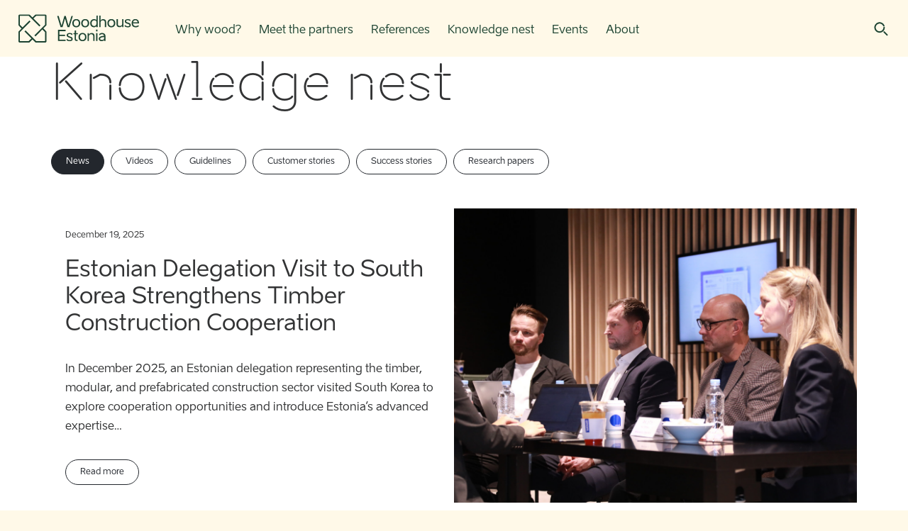

--- FILE ---
content_type: text/html; charset=UTF-8
request_url: https://woodhouse.ee/tag/prefab-house-of-the-year/
body_size: 14084
content:
<!doctype html>
<html dir="ltr" lang="en-US" prefix="og: https://ogp.me/ns#">
<head>
	<meta charset="UTF-8">
	<meta name="viewport" content="width=device-width, initial-scale=1">
	<link rel="profile" href="https://gmpg.org/xfn/11">

	<title>Prefab House of the Year - Woodhouse Estonia</title>
<link rel="alternate" hreflang="en" href="https://woodhouse.ee/tag/prefab-house-of-the-year/" />
<link rel="alternate" hreflang="x-default" href="https://woodhouse.ee/tag/prefab-house-of-the-year/" />

		<!-- All in One SEO 4.7.3.1 - aioseo.com -->
		<meta name="robots" content="max-image-preview:large" />
		<link rel="canonical" href="https://woodhouse.ee/tag/prefab-house-of-the-year/" />
		<meta name="generator" content="All in One SEO (AIOSEO) 4.7.3.1" />
		<script type="application/ld+json" class="aioseo-schema">
			{"@context":"https:\/\/schema.org","@graph":[{"@type":"BreadcrumbList","@id":"https:\/\/woodhouse.ee\/tag\/prefab-house-of-the-year\/#breadcrumblist","itemListElement":[{"@type":"ListItem","@id":"https:\/\/woodhouse.ee\/#listItem","position":1,"name":"Home","item":"https:\/\/woodhouse.ee\/","nextItem":"https:\/\/woodhouse.ee\/tag\/prefab-house-of-the-year\/#listItem"},{"@type":"ListItem","@id":"https:\/\/woodhouse.ee\/tag\/prefab-house-of-the-year\/#listItem","position":2,"name":"Prefab House of the Year","previousItem":"https:\/\/woodhouse.ee\/#listItem"}]},{"@type":"CollectionPage","@id":"https:\/\/woodhouse.ee\/tag\/prefab-house-of-the-year\/#collectionpage","url":"https:\/\/woodhouse.ee\/tag\/prefab-house-of-the-year\/","name":"Prefab House of the Year - Woodhouse Estonia","inLanguage":"en-US","isPartOf":{"@id":"https:\/\/woodhouse.ee\/#website"},"breadcrumb":{"@id":"https:\/\/woodhouse.ee\/tag\/prefab-house-of-the-year\/#breadcrumblist"}},{"@type":"Organization","@id":"https:\/\/woodhouse.ee\/#organization","name":"Woodhouse Estonia","description":"Eesti puitmaja","url":"https:\/\/woodhouse.ee\/","telephone":"+37255642745","logo":{"@type":"ImageObject","url":"https:\/\/woodhouse.ee\/wp-content\/uploads\/2023\/03\/woodhouse-estonia_logo_green_RGB.png","@id":"https:\/\/woodhouse.ee\/tag\/prefab-house-of-the-year\/#organizationLogo","width":1871,"height":661},"image":{"@id":"https:\/\/woodhouse.ee\/tag\/prefab-house-of-the-year\/#organizationLogo"},"sameAs":["https:\/\/www.facebook.com\/woodhouseestonia","https:\/\/www.instagram.com\/woodhouseestonia\/","https:\/\/www.youtube.com\/@woodhouseestonia\/videos","https:\/\/www.linkedin.com\/company\/woodhouse-estonia?originalSubdomain=ee"]},{"@type":"WebSite","@id":"https:\/\/woodhouse.ee\/#website","url":"https:\/\/woodhouse.ee\/","name":"Woodhouse Estonia","description":"Eesti puitmaja","inLanguage":"en-US","publisher":{"@id":"https:\/\/woodhouse.ee\/#organization"}}]}
		</script>
		<!-- All in One SEO -->

<link rel="alternate" type="application/rss+xml" title="Woodhouse Estonia &raquo; Feed" href="https://woodhouse.ee/feed/" />
<link rel="alternate" type="application/rss+xml" title="Woodhouse Estonia &raquo; Comments Feed" href="https://woodhouse.ee/comments/feed/" />
<link rel="alternate" type="application/rss+xml" title="Woodhouse Estonia &raquo; Prefab House of the Year Tag Feed" href="https://woodhouse.ee/tag/prefab-house-of-the-year/feed/" />
		<!-- This site uses the Google Analytics by MonsterInsights plugin v9.11.1 - Using Analytics tracking - https://www.monsterinsights.com/ -->
							<script src="//www.googletagmanager.com/gtag/js?id=G-GTXQFCEVRR"  data-cfasync="false" data-wpfc-render="false" async></script>
			<script data-cfasync="false" data-wpfc-render="false">
				var mi_version = '9.11.1';
				var mi_track_user = true;
				var mi_no_track_reason = '';
								var MonsterInsightsDefaultLocations = {"page_location":"https:\/\/woodhouse.ee\/tag\/prefab-house-of-the-year\/"};
								if ( typeof MonsterInsightsPrivacyGuardFilter === 'function' ) {
					var MonsterInsightsLocations = (typeof MonsterInsightsExcludeQuery === 'object') ? MonsterInsightsPrivacyGuardFilter( MonsterInsightsExcludeQuery ) : MonsterInsightsPrivacyGuardFilter( MonsterInsightsDefaultLocations );
				} else {
					var MonsterInsightsLocations = (typeof MonsterInsightsExcludeQuery === 'object') ? MonsterInsightsExcludeQuery : MonsterInsightsDefaultLocations;
				}

								var disableStrs = [
										'ga-disable-G-GTXQFCEVRR',
									];

				/* Function to detect opted out users */
				function __gtagTrackerIsOptedOut() {
					for (var index = 0; index < disableStrs.length; index++) {
						if (document.cookie.indexOf(disableStrs[index] + '=true') > -1) {
							return true;
						}
					}

					return false;
				}

				/* Disable tracking if the opt-out cookie exists. */
				if (__gtagTrackerIsOptedOut()) {
					for (var index = 0; index < disableStrs.length; index++) {
						window[disableStrs[index]] = true;
					}
				}

				/* Opt-out function */
				function __gtagTrackerOptout() {
					for (var index = 0; index < disableStrs.length; index++) {
						document.cookie = disableStrs[index] + '=true; expires=Thu, 31 Dec 2099 23:59:59 UTC; path=/';
						window[disableStrs[index]] = true;
					}
				}

				if ('undefined' === typeof gaOptout) {
					function gaOptout() {
						__gtagTrackerOptout();
					}
				}
								window.dataLayer = window.dataLayer || [];

				window.MonsterInsightsDualTracker = {
					helpers: {},
					trackers: {},
				};
				if (mi_track_user) {
					function __gtagDataLayer() {
						dataLayer.push(arguments);
					}

					function __gtagTracker(type, name, parameters) {
						if (!parameters) {
							parameters = {};
						}

						if (parameters.send_to) {
							__gtagDataLayer.apply(null, arguments);
							return;
						}

						if (type === 'event') {
														parameters.send_to = monsterinsights_frontend.v4_id;
							var hookName = name;
							if (typeof parameters['event_category'] !== 'undefined') {
								hookName = parameters['event_category'] + ':' + name;
							}

							if (typeof MonsterInsightsDualTracker.trackers[hookName] !== 'undefined') {
								MonsterInsightsDualTracker.trackers[hookName](parameters);
							} else {
								__gtagDataLayer('event', name, parameters);
							}
							
						} else {
							__gtagDataLayer.apply(null, arguments);
						}
					}

					__gtagTracker('js', new Date());
					__gtagTracker('set', {
						'developer_id.dZGIzZG': true,
											});
					if ( MonsterInsightsLocations.page_location ) {
						__gtagTracker('set', MonsterInsightsLocations);
					}
										__gtagTracker('config', 'G-GTXQFCEVRR', {"forceSSL":"true","link_attribution":"true"} );
										window.gtag = __gtagTracker;										(function () {
						/* https://developers.google.com/analytics/devguides/collection/analyticsjs/ */
						/* ga and __gaTracker compatibility shim. */
						var noopfn = function () {
							return null;
						};
						var newtracker = function () {
							return new Tracker();
						};
						var Tracker = function () {
							return null;
						};
						var p = Tracker.prototype;
						p.get = noopfn;
						p.set = noopfn;
						p.send = function () {
							var args = Array.prototype.slice.call(arguments);
							args.unshift('send');
							__gaTracker.apply(null, args);
						};
						var __gaTracker = function () {
							var len = arguments.length;
							if (len === 0) {
								return;
							}
							var f = arguments[len - 1];
							if (typeof f !== 'object' || f === null || typeof f.hitCallback !== 'function') {
								if ('send' === arguments[0]) {
									var hitConverted, hitObject = false, action;
									if ('event' === arguments[1]) {
										if ('undefined' !== typeof arguments[3]) {
											hitObject = {
												'eventAction': arguments[3],
												'eventCategory': arguments[2],
												'eventLabel': arguments[4],
												'value': arguments[5] ? arguments[5] : 1,
											}
										}
									}
									if ('pageview' === arguments[1]) {
										if ('undefined' !== typeof arguments[2]) {
											hitObject = {
												'eventAction': 'page_view',
												'page_path': arguments[2],
											}
										}
									}
									if (typeof arguments[2] === 'object') {
										hitObject = arguments[2];
									}
									if (typeof arguments[5] === 'object') {
										Object.assign(hitObject, arguments[5]);
									}
									if ('undefined' !== typeof arguments[1].hitType) {
										hitObject = arguments[1];
										if ('pageview' === hitObject.hitType) {
											hitObject.eventAction = 'page_view';
										}
									}
									if (hitObject) {
										action = 'timing' === arguments[1].hitType ? 'timing_complete' : hitObject.eventAction;
										hitConverted = mapArgs(hitObject);
										__gtagTracker('event', action, hitConverted);
									}
								}
								return;
							}

							function mapArgs(args) {
								var arg, hit = {};
								var gaMap = {
									'eventCategory': 'event_category',
									'eventAction': 'event_action',
									'eventLabel': 'event_label',
									'eventValue': 'event_value',
									'nonInteraction': 'non_interaction',
									'timingCategory': 'event_category',
									'timingVar': 'name',
									'timingValue': 'value',
									'timingLabel': 'event_label',
									'page': 'page_path',
									'location': 'page_location',
									'title': 'page_title',
									'referrer' : 'page_referrer',
								};
								for (arg in args) {
																		if (!(!args.hasOwnProperty(arg) || !gaMap.hasOwnProperty(arg))) {
										hit[gaMap[arg]] = args[arg];
									} else {
										hit[arg] = args[arg];
									}
								}
								return hit;
							}

							try {
								f.hitCallback();
							} catch (ex) {
							}
						};
						__gaTracker.create = newtracker;
						__gaTracker.getByName = newtracker;
						__gaTracker.getAll = function () {
							return [];
						};
						__gaTracker.remove = noopfn;
						__gaTracker.loaded = true;
						window['__gaTracker'] = __gaTracker;
					})();
									} else {
										console.log("");
					(function () {
						function __gtagTracker() {
							return null;
						}

						window['__gtagTracker'] = __gtagTracker;
						window['gtag'] = __gtagTracker;
					})();
									}
			</script>
							<!-- / Google Analytics by MonsterInsights -->
		<style id='wp-img-auto-sizes-contain-inline-css'>
img:is([sizes=auto i],[sizes^="auto," i]){contain-intrinsic-size:3000px 1500px}
/*# sourceURL=wp-img-auto-sizes-contain-inline-css */
</style>
<style id='wp-emoji-styles-inline-css'>

	img.wp-smiley, img.emoji {
		display: inline !important;
		border: none !important;
		box-shadow: none !important;
		height: 1em !important;
		width: 1em !important;
		margin: 0 0.07em !important;
		vertical-align: -0.1em !important;
		background: none !important;
		padding: 0 !important;
	}
/*# sourceURL=wp-emoji-styles-inline-css */
</style>
<link rel='stylesheet' id='wp-block-library-css' href='https://woodhouse.ee/wp-includes/css/dist/block-library/style.min.css?ver=6.9' media='all' />
<style id='wp-block-paragraph-inline-css'>
.is-small-text{font-size:.875em}.is-regular-text{font-size:1em}.is-large-text{font-size:2.25em}.is-larger-text{font-size:3em}.has-drop-cap:not(:focus):first-letter{float:left;font-size:8.4em;font-style:normal;font-weight:100;line-height:.68;margin:.05em .1em 0 0;text-transform:uppercase}body.rtl .has-drop-cap:not(:focus):first-letter{float:none;margin-left:.1em}p.has-drop-cap.has-background{overflow:hidden}:root :where(p.has-background){padding:1.25em 2.375em}:where(p.has-text-color:not(.has-link-color)) a{color:inherit}p.has-text-align-left[style*="writing-mode:vertical-lr"],p.has-text-align-right[style*="writing-mode:vertical-rl"]{rotate:180deg}
/*# sourceURL=https://woodhouse.ee/wp-includes/blocks/paragraph/style.min.css */
</style>
<style id='global-styles-inline-css'>
:root{--wp--preset--aspect-ratio--square: 1;--wp--preset--aspect-ratio--4-3: 4/3;--wp--preset--aspect-ratio--3-4: 3/4;--wp--preset--aspect-ratio--3-2: 3/2;--wp--preset--aspect-ratio--2-3: 2/3;--wp--preset--aspect-ratio--16-9: 16/9;--wp--preset--aspect-ratio--9-16: 9/16;--wp--preset--color--black: #000000;--wp--preset--color--cyan-bluish-gray: #abb8c3;--wp--preset--color--white: #ffffff;--wp--preset--color--pale-pink: #f78da7;--wp--preset--color--vivid-red: #cf2e2e;--wp--preset--color--luminous-vivid-orange: #ff6900;--wp--preset--color--luminous-vivid-amber: #fcb900;--wp--preset--color--light-green-cyan: #7bdcb5;--wp--preset--color--vivid-green-cyan: #00d084;--wp--preset--color--pale-cyan-blue: #8ed1fc;--wp--preset--color--vivid-cyan-blue: #0693e3;--wp--preset--color--vivid-purple: #9b51e0;--wp--preset--color--color-1: #1D4432;--wp--preset--color--color-6: #AB7354;--wp--preset--gradient--vivid-cyan-blue-to-vivid-purple: linear-gradient(135deg,rgb(6,147,227) 0%,rgb(155,81,224) 100%);--wp--preset--gradient--light-green-cyan-to-vivid-green-cyan: linear-gradient(135deg,rgb(122,220,180) 0%,rgb(0,208,130) 100%);--wp--preset--gradient--luminous-vivid-amber-to-luminous-vivid-orange: linear-gradient(135deg,rgb(252,185,0) 0%,rgb(255,105,0) 100%);--wp--preset--gradient--luminous-vivid-orange-to-vivid-red: linear-gradient(135deg,rgb(255,105,0) 0%,rgb(207,46,46) 100%);--wp--preset--gradient--very-light-gray-to-cyan-bluish-gray: linear-gradient(135deg,rgb(238,238,238) 0%,rgb(169,184,195) 100%);--wp--preset--gradient--cool-to-warm-spectrum: linear-gradient(135deg,rgb(74,234,220) 0%,rgb(151,120,209) 20%,rgb(207,42,186) 40%,rgb(238,44,130) 60%,rgb(251,105,98) 80%,rgb(254,248,76) 100%);--wp--preset--gradient--blush-light-purple: linear-gradient(135deg,rgb(255,206,236) 0%,rgb(152,150,240) 100%);--wp--preset--gradient--blush-bordeaux: linear-gradient(135deg,rgb(254,205,165) 0%,rgb(254,45,45) 50%,rgb(107,0,62) 100%);--wp--preset--gradient--luminous-dusk: linear-gradient(135deg,rgb(255,203,112) 0%,rgb(199,81,192) 50%,rgb(65,88,208) 100%);--wp--preset--gradient--pale-ocean: linear-gradient(135deg,rgb(255,245,203) 0%,rgb(182,227,212) 50%,rgb(51,167,181) 100%);--wp--preset--gradient--electric-grass: linear-gradient(135deg,rgb(202,248,128) 0%,rgb(113,206,126) 100%);--wp--preset--gradient--midnight: linear-gradient(135deg,rgb(2,3,129) 0%,rgb(40,116,252) 100%);--wp--preset--font-size--small: 13px;--wp--preset--font-size--medium: 20px;--wp--preset--font-size--large: 36px;--wp--preset--font-size--x-large: 42px;--wp--preset--spacing--20: 0.44rem;--wp--preset--spacing--30: 0.67rem;--wp--preset--spacing--40: 1rem;--wp--preset--spacing--50: 1.5rem;--wp--preset--spacing--60: 2.25rem;--wp--preset--spacing--70: 3.38rem;--wp--preset--spacing--80: 5.06rem;--wp--preset--shadow--natural: 6px 6px 9px rgba(0, 0, 0, 0.2);--wp--preset--shadow--deep: 12px 12px 50px rgba(0, 0, 0, 0.4);--wp--preset--shadow--sharp: 6px 6px 0px rgba(0, 0, 0, 0.2);--wp--preset--shadow--outlined: 6px 6px 0px -3px rgb(255, 255, 255), 6px 6px rgb(0, 0, 0);--wp--preset--shadow--crisp: 6px 6px 0px rgb(0, 0, 0);}:where(.is-layout-flex){gap: 0.5em;}:where(.is-layout-grid){gap: 0.5em;}body .is-layout-flex{display: flex;}.is-layout-flex{flex-wrap: wrap;align-items: center;}.is-layout-flex > :is(*, div){margin: 0;}body .is-layout-grid{display: grid;}.is-layout-grid > :is(*, div){margin: 0;}:where(.wp-block-columns.is-layout-flex){gap: 2em;}:where(.wp-block-columns.is-layout-grid){gap: 2em;}:where(.wp-block-post-template.is-layout-flex){gap: 1.25em;}:where(.wp-block-post-template.is-layout-grid){gap: 1.25em;}.has-black-color{color: var(--wp--preset--color--black) !important;}.has-cyan-bluish-gray-color{color: var(--wp--preset--color--cyan-bluish-gray) !important;}.has-white-color{color: var(--wp--preset--color--white) !important;}.has-pale-pink-color{color: var(--wp--preset--color--pale-pink) !important;}.has-vivid-red-color{color: var(--wp--preset--color--vivid-red) !important;}.has-luminous-vivid-orange-color{color: var(--wp--preset--color--luminous-vivid-orange) !important;}.has-luminous-vivid-amber-color{color: var(--wp--preset--color--luminous-vivid-amber) !important;}.has-light-green-cyan-color{color: var(--wp--preset--color--light-green-cyan) !important;}.has-vivid-green-cyan-color{color: var(--wp--preset--color--vivid-green-cyan) !important;}.has-pale-cyan-blue-color{color: var(--wp--preset--color--pale-cyan-blue) !important;}.has-vivid-cyan-blue-color{color: var(--wp--preset--color--vivid-cyan-blue) !important;}.has-vivid-purple-color{color: var(--wp--preset--color--vivid-purple) !important;}.has-black-background-color{background-color: var(--wp--preset--color--black) !important;}.has-cyan-bluish-gray-background-color{background-color: var(--wp--preset--color--cyan-bluish-gray) !important;}.has-white-background-color{background-color: var(--wp--preset--color--white) !important;}.has-pale-pink-background-color{background-color: var(--wp--preset--color--pale-pink) !important;}.has-vivid-red-background-color{background-color: var(--wp--preset--color--vivid-red) !important;}.has-luminous-vivid-orange-background-color{background-color: var(--wp--preset--color--luminous-vivid-orange) !important;}.has-luminous-vivid-amber-background-color{background-color: var(--wp--preset--color--luminous-vivid-amber) !important;}.has-light-green-cyan-background-color{background-color: var(--wp--preset--color--light-green-cyan) !important;}.has-vivid-green-cyan-background-color{background-color: var(--wp--preset--color--vivid-green-cyan) !important;}.has-pale-cyan-blue-background-color{background-color: var(--wp--preset--color--pale-cyan-blue) !important;}.has-vivid-cyan-blue-background-color{background-color: var(--wp--preset--color--vivid-cyan-blue) !important;}.has-vivid-purple-background-color{background-color: var(--wp--preset--color--vivid-purple) !important;}.has-black-border-color{border-color: var(--wp--preset--color--black) !important;}.has-cyan-bluish-gray-border-color{border-color: var(--wp--preset--color--cyan-bluish-gray) !important;}.has-white-border-color{border-color: var(--wp--preset--color--white) !important;}.has-pale-pink-border-color{border-color: var(--wp--preset--color--pale-pink) !important;}.has-vivid-red-border-color{border-color: var(--wp--preset--color--vivid-red) !important;}.has-luminous-vivid-orange-border-color{border-color: var(--wp--preset--color--luminous-vivid-orange) !important;}.has-luminous-vivid-amber-border-color{border-color: var(--wp--preset--color--luminous-vivid-amber) !important;}.has-light-green-cyan-border-color{border-color: var(--wp--preset--color--light-green-cyan) !important;}.has-vivid-green-cyan-border-color{border-color: var(--wp--preset--color--vivid-green-cyan) !important;}.has-pale-cyan-blue-border-color{border-color: var(--wp--preset--color--pale-cyan-blue) !important;}.has-vivid-cyan-blue-border-color{border-color: var(--wp--preset--color--vivid-cyan-blue) !important;}.has-vivid-purple-border-color{border-color: var(--wp--preset--color--vivid-purple) !important;}.has-vivid-cyan-blue-to-vivid-purple-gradient-background{background: var(--wp--preset--gradient--vivid-cyan-blue-to-vivid-purple) !important;}.has-light-green-cyan-to-vivid-green-cyan-gradient-background{background: var(--wp--preset--gradient--light-green-cyan-to-vivid-green-cyan) !important;}.has-luminous-vivid-amber-to-luminous-vivid-orange-gradient-background{background: var(--wp--preset--gradient--luminous-vivid-amber-to-luminous-vivid-orange) !important;}.has-luminous-vivid-orange-to-vivid-red-gradient-background{background: var(--wp--preset--gradient--luminous-vivid-orange-to-vivid-red) !important;}.has-very-light-gray-to-cyan-bluish-gray-gradient-background{background: var(--wp--preset--gradient--very-light-gray-to-cyan-bluish-gray) !important;}.has-cool-to-warm-spectrum-gradient-background{background: var(--wp--preset--gradient--cool-to-warm-spectrum) !important;}.has-blush-light-purple-gradient-background{background: var(--wp--preset--gradient--blush-light-purple) !important;}.has-blush-bordeaux-gradient-background{background: var(--wp--preset--gradient--blush-bordeaux) !important;}.has-luminous-dusk-gradient-background{background: var(--wp--preset--gradient--luminous-dusk) !important;}.has-pale-ocean-gradient-background{background: var(--wp--preset--gradient--pale-ocean) !important;}.has-electric-grass-gradient-background{background: var(--wp--preset--gradient--electric-grass) !important;}.has-midnight-gradient-background{background: var(--wp--preset--gradient--midnight) !important;}.has-small-font-size{font-size: var(--wp--preset--font-size--small) !important;}.has-medium-font-size{font-size: var(--wp--preset--font-size--medium) !important;}.has-large-font-size{font-size: var(--wp--preset--font-size--large) !important;}.has-x-large-font-size{font-size: var(--wp--preset--font-size--x-large) !important;}
/*# sourceURL=global-styles-inline-css */
</style>

<style id='classic-theme-styles-inline-css'>
/*! This file is auto-generated */
.wp-block-button__link{color:#fff;background-color:#32373c;border-radius:9999px;box-shadow:none;text-decoration:none;padding:calc(.667em + 2px) calc(1.333em + 2px);font-size:1.125em}.wp-block-file__button{background:#32373c;color:#fff;text-decoration:none}
/*# sourceURL=/wp-includes/css/classic-themes.min.css */
</style>
<link rel='stylesheet' id='wpml-blocks-css' href='https://woodhouse.ee/wp-content/plugins/sitepress-multilingual-cms/dist/css/blocks/styles.css?ver=4.6.13' media='all' />
<link rel='stylesheet' id='puitmaja-style-css' href='https://woodhouse.ee/wp-content/themes/puitmaja/css/global.css?ver=1.0.56' media='all' />
<script id="wpml-cookie-js-extra">
var wpml_cookies = {"wp-wpml_current_language":{"value":"en","expires":1,"path":"/"}};
var wpml_cookies = {"wp-wpml_current_language":{"value":"en","expires":1,"path":"/"}};
//# sourceURL=wpml-cookie-js-extra
</script>
<script src="https://woodhouse.ee/wp-content/plugins/sitepress-multilingual-cms/res/js/cookies/language-cookie.js?ver=4.6.13" id="wpml-cookie-js" defer data-wp-strategy="defer"></script>
<script src="https://woodhouse.ee/wp-content/plugins/google-analytics-for-wordpress/assets/js/frontend-gtag.min.js?ver=9.11.1" id="monsterinsights-frontend-script-js" async data-wp-strategy="async"></script>
<script data-cfasync="false" data-wpfc-render="false" id='monsterinsights-frontend-script-js-extra'>var monsterinsights_frontend = {"js_events_tracking":"true","download_extensions":"doc,pdf,ppt,zip,xls,docx,pptx,xlsx","inbound_paths":"[{\"path\":\"\\\/go\\\/\",\"label\":\"affiliate\"},{\"path\":\"\\\/recommend\\\/\",\"label\":\"affiliate\"}]","home_url":"https:\/\/woodhouse.ee","hash_tracking":"false","v4_id":"G-GTXQFCEVRR"};</script>
<script src="https://woodhouse.ee/wp-includes/js/jquery/jquery.min.js?ver=3.7.1" id="jquery-core-js"></script>
<script src="https://woodhouse.ee/wp-includes/js/jquery/jquery-migrate.min.js?ver=3.4.1" id="jquery-migrate-js"></script>
<link rel="https://api.w.org/" href="https://woodhouse.ee/wp-json/" /><link rel="alternate" title="JSON" type="application/json" href="https://woodhouse.ee/wp-json/wp/v2/tags/226" /><link rel="EditURI" type="application/rsd+xml" title="RSD" href="https://woodhouse.ee/xmlrpc.php?rsd" />
<meta name="generator" content="WordPress 6.9" />
<meta name="generator" content="WPML ver:4.6.13 stt:1,15;" />
<meta name="cdp-version" content="1.4.9" /><link rel="icon" href="https://woodhouse.ee/wp-content/uploads/2022/04/Woodhouse-Estonia-logo-150x150.png" sizes="32x32" />
<link rel="icon" href="https://woodhouse.ee/wp-content/uploads/2022/04/Woodhouse-Estonia-logo.png" sizes="192x192" />
<link rel="apple-touch-icon" href="https://woodhouse.ee/wp-content/uploads/2022/04/Woodhouse-Estonia-logo.png" />
<meta name="msapplication-TileImage" content="https://woodhouse.ee/wp-content/uploads/2022/04/Woodhouse-Estonia-logo.png" />
	<!-- Google Tag Manager -->
<script>(function(w,d,s,l,i){w[l]=w[l]||[];w[l].push({'gtm.start':
new Date().getTime(),event:'gtm.js'});var f=d.getElementsByTagName(s)[0],
j=d.createElement(s),dl=l!='dataLayer'?'&l='+l:'';j.async=true;j.src=
'https://www.googletagmanager.com/gtm.js?id='+i+dl;f.parentNode.insertBefore(j,f);
})(window,document,'script','dataLayer','GTM-NS2BQK6');</script>
<!-- End Google Tag Manager --></head>

<body class="archive tag tag-prefab-house-of-the-year tag-226 wp-custom-logo wp-theme-puitmaja hfeed no-sidebar">
<!-- Google Tag Manager (noscript) -->
<noscript><iframe src="https://www.googletagmanager.com/ns.html?id=GTM-NS2BQK6"
height="0" width="0" style="display:none;visibility:hidden"></iframe></noscript>
<!-- End Google Tag Manager (noscript) -->

<!-- Meta Pixel Code -->
<script>
!function(f,b,e,v,n,t,s)
{if(f.fbq)return;n=f.fbq=function(){n.callMethod?
n.callMethod.apply(n,arguments):n.queue.push(arguments)};
if(!f._fbq)f._fbq=n;n.push=n;n.loaded=!0;n.version='2.0';
n.queue=[];t=b.createElement(e);t.async=!0;
t.src=v;s=b.getElementsByTagName(e)[0];
s.parentNode.insertBefore(t,s)}(window, document,'script',
'https://connect.facebook.net/en_US/fbevents.js');
fbq('init', '433507529190936');
fbq('track', 'PageView');
</script>
<noscript><img height="1" width="1" style="display:none"
src=https://www.facebook.com/tr?id=433507529190936&ev=PageView&noscript=1
/></noscript>
<!-- End Meta Pixel Code --><div id="page" class="site">

	<header class="site-header">
		<div class="site-header__container">
			<div class="site-header__branding">
				<a href="https://woodhouse.ee/" class="custom-logo-link" rel="home"><img width="172" height="40" src="https://woodhouse.ee/wp-content/uploads/2022/04/Woodhouse-Estonia-logo.svg" class="custom-logo" alt="Woodhouse Estonia" decoding="async" /></a>			</div><!-- .site-branding -->

			<button class="site-header__menu-toggle hamburger hamburger--slider" type="button">
				<span class="hamburger-box">
					<span class="hamburger-inner"></span>
				</span>
			</button>

			<nav class="site-header__nav">

				<div class="site-header__menu-container"><ul id="primary-menu" class="menu"><li id="menu-item-28" class="menu-item menu-item-type-post_type menu-item-object-page menu-item-28"><a href="https://woodhouse.ee/why-wood/">Why wood?</a></li>
<li id="menu-item-271" class="menu-item menu-item-type-post_type menu-item-object-page menu-item-271"><a href="https://woodhouse.ee/partners/">Meet the partners</a></li>
<li id="menu-item-274" class="menu-item menu-item-type-post_type menu-item-object-page menu-item-274"><a href="https://woodhouse.ee/references/">References</a></li>
<li id="menu-item-927" class="menu-item menu-item-type-post_type menu-item-object-page current_page_parent menu-item-927"><a href="https://woodhouse.ee/knowledge-nest/">Knowledge nest</a></li>
<li id="menu-item-800" class="menu-item menu-item-type-post_type menu-item-object-page menu-item-800"><a href="https://woodhouse.ee/events/">Events</a></li>
<li id="menu-item-27" class="menu-item menu-item-type-post_type menu-item-object-page menu-item-27"><a href="https://woodhouse.ee/about/">About</a></li>
</ul></div>
								<div class="search-form">
					<form action="https://woodhouse.ee">
						<input type="text" name="s" placeholder="Search...">
					</form>
					<a href="#link" class="search-form__button"><svg fill="none" height="25" viewBox="0 0 25 25" width="25" xmlns="http://www.w3.org/2000/svg"><g stroke="#1d4432" stroke-linecap="round" stroke-linejoin="round" stroke-width="2"><path d="m17.3849 9.71798c-.0014 1.60302-.6004 3.14792-1.68 4.33302-1.0796 1.185-2.5622 1.9249-4.1582 2.0753-1.59595.1503-3.19065-.2997-4.47255-1.2623-1.2819-.9625-2.15891-2.3684-2.4597-3.9429-.30079-1.57459-.00376-3.20474.83307-4.57201.83683-1.36728 2.15335-2.37346 3.69236-2.82199 1.53902-.44853 3.18992-.30718 4.63032.39644 1.4404.70361 2.5667 1.91894 3.1589 3.40857"/><path d="m21.489 20.2697-4.0945-4.0944"/></g></svg></a>
				</div>
			</nav><!-- #site-navigation -->
		</div>
	</header><!-- #masthead -->

	<main id="primary" class="site-main">

		<div class="l-container">
		
			<article>

				<header>
					<h1>Knowledge nest</h1>
				</header>

				<div class="entry-content">
										</div><!-- .entry-content -->

			</article><!-- #post-3654 -->

			
				<div class="article-list">
					
					<ul class="js-tabs__header article-list__header">
													<li><a class="btn btn--dark btn--dark-is-active" href="https://woodhouse.ee/category/news/">News</a></li>
													<li><a class="btn btn--dark " href="https://woodhouse.ee/category/videos/">Videos</a></li>
													<li><a class="btn btn--dark " href="https://woodhouse.ee/category/guidelines/">Guidelines</a></li>
													<li><a class="btn btn--dark " href="https://woodhouse.ee/category/customer-stories/">Customer stories</a></li>
													<li><a class="btn btn--dark " href="https://woodhouse.ee/category/success-stories/">Success stories</a></li>
													<li><a class="btn btn--dark " href="https://woodhouse.ee/category/research-papers/">Research papers</a></li>
											</ul>

					 
					<div class="article-list__list">
						
													
<article class="article article--wide">
	<div class="article__pic" style="background-image:url('https://woodhouse.ee/wp-content/uploads/2025/12/MIN_0062-scaled.jpg')">
					<img src="https://woodhouse.ee/wp-content/uploads/2025/12/MIN_0062-scaled.jpg" alt="">
			</div>

	<div class="article__content">
		<div class="article__date">December 19, 2025</div>
		<h2 class="article__title">Estonian Delegation Visit to South Korea Strengthens Timber Construction Cooperation</h2>
		<div class="article__intro"><p>In December 2025, an Estonian delegation representing the timber, modular, and prefabricated construction sector visited South Korea to explore cooperation opportunities and introduce Estonia’s advanced expertise&#8230;</p>
</div>
		<a href="https://woodhouse.ee/eesti-delegatsiooni-visiit-louna-koreasse-avas-uusi-koostoovoimalusi-puitehituses/" class="btn btn--dark">Read more</a>
	</div>
</article>

<article class="article">
	<a href="https://woodhouse.ee/ehituskonverents-2025-tostis-esile-ehitusvaldkonna-parimad/">
					<div class="article__pic">
				<img src="https://woodhouse.ee/wp-content/uploads/2025/12/Puitmaja-sober-ja-aasta-tegija-scaled.jpg" alt="">
			</div>
				<div class="article__content">
			<div class="article__date">
				December 3, 2025			</div>
			<h2 class="article__title">Construction Conference 2025+ highlighted the best in the construction sector</h2>
		</div>
	</a>
</article>

<article class="article">
	<a href="https://woodhouse.ee/wood-for-youth-pilot-program-attracted-148-young-learners-across-estonia-latvia-and-finland/">
					<div class="article__pic">
				<img src="https://woodhouse.ee/wp-content/uploads/2025/09/Vaatluspraktika-Loodusmajas-Foto-Puitmajaliit.jpg" alt="">
			</div>
				<div class="article__content">
			<div class="article__date">
				September 17, 2025			</div>
			<h2 class="article__title">Wood for Youth Pilot program attracted 148 young learners across Estonia, Latvia and Finland</h2>
		</div>
	</a>
</article>

<article class="article">
	<a href="https://woodhouse.ee/kas-eestlased-tegid-taas-ajalugu-kodumaja-7-korruseline-puitkarkassmaja-voitis-aasta-tehasemaja-2025/">
					<div class="article__pic">
				<img src="https://woodhouse.ee/wp-content/uploads/2025/08/Valisvaated-ja-perspektiivid-5-scaled.jpg" alt="">
			</div>
				<div class="article__content">
			<div class="article__date">
				September 1, 2025			</div>
			<h2 class="article__title">Did Estonians make history once again? Kodumaja’s 7-storey timber-frame building won the Prefab House of the Year 2025 award. </h2>
		</div>
	</a>
</article>

<article class="article">
	<a href="https://woodhouse.ee/estdev-and-harmet-sign-nearly-2-million-euro-contract-to-build-apartment-building-for-internally-displaced-people-in-ukraine/">
					<div class="article__pic">
				<img src="https://woodhouse.ee/wp-content/uploads/2025/08/brussoliv1-1.jpg" alt="">
			</div>
				<div class="article__content">
			<div class="article__date">
				August 8, 2025			</div>
			<h2 class="article__title">ESTDEV and Harmet sign nearly 2-million-euro contract to build apartment building for internally displaced people in Ukraine</h2>
		</div>
	</a>
</article>

<article class="article">
	<a href="https://woodhouse.ee/algas-konkurss-aasta-tehasemaja-2025-ootame-kandideerima/">
					<div class="article__pic">
				<img src="https://woodhouse.ee/wp-content/uploads/2025/06/Helsinki-Keskraamatukogu-Oodi-Timbeco-Woodhouse-OU.-Foto-Timbeco.jpg" alt="">
			</div>
				<div class="article__content">
			<div class="article__date">
				June 13, 2025			</div>
			<h2 class="article__title">Prefab House of the Year 2025 Competition Has Launched</h2>
		</div>
	</a>
</article>

<article class="article">
	<a href="https://woodhouse.ee/kasitoo-palkmajaehitus-elab-ja-kasvab-xv-meistrivoistlustel-sundisid-taas-uued-rekordid/">
					<div class="article__pic">
				<img src="https://woodhouse.ee/wp-content/uploads/2025/06/Opilased-voistlustules.-Foto-Vladimir-Levin-scaled.jpg" alt="">
			</div>
				<div class="article__content">
			<div class="article__date">
				June 9, 2025			</div>
			<h2 class="article__title">Traditional Log Building Is Thriving – New Records Set at the 15th Championship for handcrafted log house builders!</h2>
		</div>
	</a>
</article>

<article class="article">
	<a href="https://woodhouse.ee/palkmajaehitajate-meistrivoistlus-2025-oskused-kiirus-tapsus-ja-kogukond/">
					<div class="article__pic">
				<img src="https://woodhouse.ee/wp-content/uploads/2024/05/Palkmajaehitajate-meistrivoistlus-2024_Alari-Suun_c_Mikk-Otsar-6.jpg" alt="">
			</div>
				<div class="article__content">
			<div class="article__date">
				June 4, 2025			</div>
			<h2 class="article__title">International competition for handcrafted log house builders 2025 – Skills, Speed, Precision, and Community</h2>
		</div>
	</a>
</article>

<article class="article">
	<a href="https://woodhouse.ee/puitmajade-visiit-iirimaale-keeruline-turg-kuid-suur-voimalus/">
					<div class="article__pic">
				<img src="https://woodhouse.ee/wp-content/uploads/2025/04/WhatsApp-Image-2025-04-07-at-09.01.53-7.jpeg" alt="">
			</div>
				<div class="article__content">
			<div class="article__date">
				April 7, 2025			</div>
			<h2 class="article__title">Estonian Woodhouse Construction Delegation in Ireland: A Challenging Market, but a Great Opportunity</h2>
		</div>
	</a>
</article>

<article class="article">
	<a href="https://woodhouse.ee/eesti-puitmajaliidu-juhatus-sektori-tipptegijad-hoiavad-sihti-ambitsioonikalt-korgel/">
					<div class="article__pic">
				<img src="https://woodhouse.ee/wp-content/uploads/2025/03/WhatsApp-Image-2025-03-21-at-10.10.57.jpeg" alt="">
			</div>
				<div class="article__content">
			<div class="article__date">
				March 21, 2025			</div>
			<h2 class="article__title">Estonian Woodhouse Association Elects New Board to Drive Sector Forward with Bold Ambitions</h2>
		</div>
	</a>
</article>

<article class="article">
	<a href="https://woodhouse.ee/estonian-wooden-house-manufacturers-in-the-spotlight-in-korea-strong-expertise-and-expanded-cooperation-opportunities/">
					<div class="article__pic">
				<img src="https://woodhouse.ee/wp-content/uploads/2025/03/WhatsApp-Image-2025-02-19-at-19.39.55.jpeg" alt="">
			</div>
				<div class="article__content">
			<div class="article__date">
				March 4, 2025			</div>
			<h2 class="article__title">Estonian wooden house manufacturers in the spotlight in Korea – Strong expertise and expanded cooperation opportunities</h2>
		</div>
	</a>
</article>

<article class="article">
	<a href="https://woodhouse.ee/europe-fuels-estonian-house-factories-growth-and-billion-dollar-turnover-ambition/">
					<div class="article__pic">
				<img src="https://woodhouse.ee/wp-content/uploads/2025/01/modular_residential_building_Kodumaja.jpg" alt="">
			</div>
				<div class="article__content">
			<div class="article__date">
				February 12, 2025			</div>
			<h2 class="article__title">Europe fuels Estonian house factories’ growth and billion-dollar turnover ambition</h2>
		</div>
	</a>
</article>

<article class="article">
	<a href="https://woodhouse.ee/industrial-renovation-best-practices/">
					<div class="article__pic">
				<img src="https://woodhouse.ee/wp-content/uploads/2024/11/Saue1-scaled.jpg" alt="">
			</div>
				<div class="article__content">
			<div class="article__date">
				February 4, 2025			</div>
			<h2 class="article__title">INDUSTRIAL RENOVATION: Insights &amp; Best Practices</h2>
		</div>
	</a>
</article>

<article class="article">
	<a href="https://woodhouse.ee/estonia-is-the-largest-exporter-of-wooden-houses-in-europe-and-aims-to-take-the-next-step-forward/">
					<div class="article__pic">
				<img src="https://woodhouse.ee/wp-content/uploads/2025/01/Estonia_Bau25_8851.jpg" alt="">
			</div>
				<div class="article__content">
			<div class="article__date">
				January 21, 2025			</div>
			<h2 class="article__title">Estonia is the largest exporter of wooden houses in Europe and aims to take the next step forward</h2>
		</div>
	</a>
</article>

<article class="article">
	<a href="https://woodhouse.ee/woodhouse-estonia-announced-the-titles-of-honor-of-2024/">
					<div class="article__pic">
				<img src="https://woodhouse.ee/wp-content/uploads/2024/11/aasta-tegija_2024_Priit-Kallas_c_Meeli-Kuttim.jpg" alt="">
			</div>
				<div class="article__content">
			<div class="article__date">
				November 28, 2024			</div>
			<h2 class="article__title">Woodhouse Estonia announced the Titles of Honor of 2024</h2>
		</div>
	</a>
</article>

<article class="article">
	<a href="https://woodhouse.ee/study-trip-to-switzerland-are-there-new-opportunities-in-the-renovation-and-tourism-sectors-for-woodhouse-estonia-members/">
					<div class="article__pic">
				<img src="https://woodhouse.ee/wp-content/uploads/2024/10/Sveitsi-oppereis_sept-2024.jpg" alt="">
			</div>
				<div class="article__content">
			<div class="article__date">
				October 22, 2024			</div>
			<h2 class="article__title">Study trip to Switzerland: Are there new opportunities in the renovation and tourism sectors for Estonian woodhouse sector?</h2>
		</div>
	</a>
</article>

<article class="article">
	<a href="https://woodhouse.ee/estonian-woodhouse-association-25-partner-for-collaboration-and-open-idea-sharing/">
					<div class="article__pic">
				<img src="https://woodhouse.ee/wp-content/uploads/2024/10/puitmajaliit_114-1-scaled.jpg" alt="">
			</div>
				<div class="article__content">
			<div class="article__date">
				October 15, 2024			</div>
			<h2 class="article__title">Estonian Woodhouse Association 25: Partner for collaboration and open idea sharing</h2>
		</div>
	</a>
</article>

<article class="article">
	<a href="https://woodhouse.ee/research-competition-new-digital-tool-simplifies-renovation-decisions-for-apartment-buildings/">
					<div class="article__pic">
				<img src="https://woodhouse.ee/wp-content/uploads/2024/10/08.10_Teadmistepohise-ehituse-konverents_evertpalmets-212.jpg" alt="">
			</div>
				<div class="article__content">
			<div class="article__date">
				October 4, 2024			</div>
			<h2 class="article__title">Research competition: New digital tool simplifies renovation decisions for apartment buildings</h2>
		</div>
	</a>
</article>

<article class="article">
	<a href="https://woodhouse.ee/estonia-showcased-timber-construction-leadership-at-berlin-event/">
					<div class="article__pic">
				<img src="https://woodhouse.ee/wp-content/uploads/2024/09/1726729733086.jpeg" alt="">
			</div>
				<div class="article__content">
			<div class="article__date">
				September 20, 2024			</div>
			<h2 class="article__title">Estonia showcased timber construction leadership in Berlin</h2>
		</div>
	</a>
</article>

<article class="article">
	<a href="https://woodhouse.ee/irish-policymakers-explore-estonias-cutting-edge-wood-construction-industry-to-tackle-housing-crisis/">
					<div class="article__pic">
				<img src="https://woodhouse.ee/wp-content/uploads/2024/09/IMG-20240913-WA0041.jpg" alt="">
			</div>
				<div class="article__content">
			<div class="article__date">
				September 17, 2024			</div>
			<h2 class="article__title">Irish policymakers explore Estonia’s cutting-edge wood construction industry to tackle housing crisis</h2>
		</div>
	</a>
</article>

														
															<div class="article-list__load-more">
									<a href="#link" class="btn btn--dark loadmore-posts" data-category="129" data-current-page="1" data-max-page="3">Load more</a>
								</div>
													
					</div>

									</div>
					</div>

	</main><!-- #main -->


<footer class="site-footer">
	<div class="l-container">
		<div class="site-footer__info">
			<h4>Woodhouse Estonia</h4>
			<div class="site-footer__info-block">
				<p>Vabaõhumuuseumi tee 12/1, Tallinn 13521<br />
<a href="tel:37255642745">+372 5564 2745</a><br />
<a href="mailto:info@woodhouse.ee">info@woodhouse.ee</a></p>
			</div>

			<div class="site-footer__info-block">
				<h6><em>This webpage is supported by European Regional Development Fund through cluster development program of Enterprise Estonia in the frames of “Estonian Wooden Houses Export cluster Project“.</em></h6>
			</div>
		</div>
					<div class="site-footer__info">

				<div class="site-footer__newsletter">
					<h4>Subscribe to our newsletter</h4>

					<!-- Begin Mailchimp Signup Form -->
					<div id="mc_embed_signup">
						<form action="https://puitmajaliit.us7.list-manage.com/subscribe/post?u=4d3091063363c1d8238e2b122&amp;id=82b6f5c961" method="post" id="mc-embedded-subscribe-form" name="mc-embedded-subscribe-form" class="validate" target="_blank" novalidate>
							<div id="mc_embed_signup_scroll">
								<div class="mc-field-group">
									<!-- <label for="mce-EMAIL">Email Address  <span class="asterisk">*</span></label> -->
									<input type="email" value="" name="EMAIL" class="required email" placeholder="Email address" id="mce-EMAIL">
								</div>
								<div id="mce-responses" class="clear foot">
									<div class="response" id="mce-error-response" style="display:none"></div>
									<div class="response" id="mce-success-response" style="display:none"></div>
								</div>    <!-- real people should not fill this in and expect good things - do not remove this or risk form bot signups-->
								<div style="position: absolute; left: -5000px;" aria-hidden="true"><input type="text" name="b_4d3091063363c1d8238e2b122_82b6f5c961" tabindex="-1" value=""></div>
								<div class="optionalParent">
									<div class="clear foot">
										<button type="submit" name="subscribe" id="mc-embedded-subscribe" class="btn btn--subscribe">Subscribe</button>
										<p class="brandingLogo"><a href="http://eepurl.com/hu0l05" title="Mailchimp - email marketing made easy and fun"><img src="https://eep.io/mc-cdn-images/template_images/branding_logo_text_dark_dtp.svg"></a></p>
									</div>
								</div>
							</div>
						</form>
					</div>

					<!--End mc_embed_signup-->
				</div>

				<h4>Social</h4>
				<ul class="site-footer__socials">
											<li><a href="https://www.instagram.com/woodhouseestonia/" target="_blank"><svg fill="none" height="75" viewBox="0 0 76 75" width="76" xmlns="http://www.w3.org/2000/svg" xmlns:xlink="http://www.w3.org/1999/xlink"><clipPath id="a"><path d="m27.3473 26.9264h21.7263v21.7263h-21.7263z"/></clipPath><g stroke="#fbecc7" stroke-width="1.81053"><path clip-rule="evenodd" d="m37.7579 73.9999c20.2485 0 36.6631-16.212 36.6631-36.2105s-16.4146-36.21054-36.6631-36.21054-36.66317 16.21204-36.66317 36.21054 16.41467 36.2105 36.66317 36.2105z" fill="#1d4432" fill-rule="evenodd"/><g clip-path="url(#a)" stroke-linecap="round" stroke-linejoin="round"><path d="m40.1726 47.7476h-8.299c-.9603 0-1.8814-.3815-2.5605-1.0606-.679-.6791-1.0605-1.6001-1.0605-2.5605v-12.6737c0-.9603.3815-1.8814 1.0605-2.5604.6791-.6791 1.6002-1.0606 2.5605-1.0606h12.6737c.9604 0 1.8814.3815 2.5605 1.0606.679.679 1.0606 1.6001 1.0606 2.5604v12.6737c0 .9604-.3816 1.8814-1.0606 2.5605-.6791.6791-1.6001 1.0606-2.5605 1.0606h-.7536"/><path d="m42.6562 38.6448c-.1959 1.0194-.7363 1.9406-1.5306 2.6091-.7942.6685-1.7941 1.0437-2.8321 1.0627-1.0379.0191-2.0509-.3192-2.8691-.9581-.8183-.639-1.3921-1.5397-1.6252-2.5513-.2332-1.0116-.1116-2.0726.3443-3.0053.456-.9326 1.2187-1.6802 2.1603-2.1174.9415-.4373 2.0048-.5377 3.0115-.2843 1.0068.2533 1.8958.845 2.5183 1.6758"/><path d="m28.2526 35.0739h2.7158"/><path d="m41.8314 35.0739h6.3369"/><path d="m44.5472 31.4529h-1.8105"/></g></g></svg></a></li>
																<li><a href="https://ee.linkedin.com/company/woodhouse-estonia" target="_blank"><svg fill="none" height="75" viewBox="0 0 76 75" width="76" xmlns="http://www.w3.org/2000/svg"><g stroke="#fbecc7" stroke-width="1.81053"><path clip-rule="evenodd" d="m38.2843 73.9998c20.2485 0 36.6631-16.212 36.6631-36.2105 0-19.9986-16.4146-36.21056-36.6631-36.21056-20.2486 0-36.66321 16.21196-36.66321 36.21056 0 19.9985 16.41461 36.2105 36.66321 36.2105z" fill="#1d4432" fill-rule="evenodd"/><g stroke-linecap="round" stroke-linejoin="round"><path d="m29.4055 46.6748v-10.7773c-.007-1.3224-1.0944-2.3908-2.4333-2.3908h-1.1533c-1.3341.0069-2.4138 1.0733-2.4207 2.3908v15.5714h6.0073"/><path d="m40.2923 46.6748v-2.8664c0-5.5952 7.3001-6.0458 7.3001 0v5.2572c-.0034.6384.2518 1.2517.7089 1.7031s1.078.7036 1.7244.7002h1.1406c.6638.031 1.3112-.2089 1.7905-.6634.4794-.4545.7485-1.0836.7443-1.7399v-8.5242c0-9.438-10.874-9.1-13.4215-4.4561v-.1753c.0034-.6341-.2484-1.2435-.7-1.6942s-1.066-.7058-1.708-.7091h-1.1913c-1.334.0069-2.4137 1.0732-2.4207 2.3908v15.5714h6.0327"/><path d="m26.3765 29.8642c-1.6589 0-3.0037-1.3282-3.0037-2.9666s1.3448-2.9666 3.0037-2.9666c1.6588 0 3.0036 1.3282 3.0036 2.9666"/></g></g></svg></a></li>
																<li><a href="https://www.facebook.com/woodhouseestonia/" target="_blank"><svg fill="none" height="75" viewBox="0 0 76 75" width="76" xmlns="http://www.w3.org/2000/svg"><g stroke="#fbecc7" stroke-width="1.81053"><path clip-rule="evenodd" d="m37.8104 73.9998c20.2485 0 36.6631-16.212 36.6631-36.2105 0-19.9986-16.4146-36.21056-36.6631-36.21056s-36.66318 16.21196-36.66318 36.21056c0 19.9985 16.41468 36.2105 36.66318 36.2105z" fill="#1d4432" fill-rule="evenodd"/><path d="m38.8289 46.462v-7.0409h3.9605l1.2674-5.1634h-5.2279v-3.4422c0-.9505.7802-1.7211 1.7426-1.7211h4.7526v-5.1634h-4.7526c-3.8497 0-6.9705 3.0823-6.9705 6.8845v3.4422h-3.4853v5.1634h3.4853v12.0478h5.2279" stroke-linecap="round" stroke-linejoin="round"/></g></svg></a></li>
																<li><a href="https://www.youtube.com/@woodhouseestonia/videos" target="_blank"><svg fill="none" height="75" viewBox="0 0 76 75" width="76" xmlns="http://www.w3.org/2000/svg"><g stroke="#fbecc7" stroke-width="1.81053"><path clip-rule="evenodd" d="m38.337 73.9998c20.2485 0 36.6631-16.212 36.6631-36.2105 0-19.9986-16.4146-36.21056-36.6631-36.21056s-36.66317 16.21196-36.66317 36.21056c0 19.9985 16.41467 36.2105 36.66317 36.2105z" fill="#1d4432" fill-rule="evenodd"/><g stroke-linecap="round" stroke-linejoin="round"><path d="m40.7812 47.5348h-11.4063c-2.7998 0-5.0695-2.2417-5.0695-5.0069v-10.0138c0-2.7652 2.2697-5.0069 5.0695-5.0069h17.7432c2.7997 0 5.0694 2.2417 5.0694 5.0069v10.0138c0 2.7652-2.2697 5.0069-5.0694 5.0069h-1.2674"/><path d="m35.7118 38.7726v3.7552l7.6042-5.0069-7.6042-5.0069"/></g></g></svg></a></li>
									</ul>
			</div>
			</div>
</footer><!-- #colophon -->
</div><!-- #page -->

<script type="speculationrules">
{"prefetch":[{"source":"document","where":{"and":[{"href_matches":"/*"},{"not":{"href_matches":["/wp-*.php","/wp-admin/*","/wp-content/uploads/*","/wp-content/*","/wp-content/plugins/*","/wp-content/themes/puitmaja/*","/*\\?(.+)"]}},{"not":{"selector_matches":"a[rel~=\"nofollow\"]"}},{"not":{"selector_matches":".no-prefetch, .no-prefetch a"}}]},"eagerness":"conservative"}]}
</script>
<!--
The IP2Location Redirection is using IP2Location LITE geolocation database. Please visit https://lite.ip2location.com for more information.
08edbb95ba34269d82b9900cbd349a2420e55a94
-->
<script src="https://woodhouse.ee/wp-content/themes/puitmaja/js/vanilla-js-tabs.js?ver=1.0.56" id="tabs-js-js"></script>
<script src="https://woodhouse.ee/wp-content/themes/puitmaja/js/splide.min.js?ver=1.0.56" id="splide-js-js"></script>
<script src="https://woodhouse.ee/wp-content/themes/puitmaja/js/accordion.min.js?ver=1.0.56" id="accordion-js-js"></script>
<script id="puitmaja-js-js-extra">
var puitmaja_globals = {"ajaxurl":"https://woodhouse.ee/wp-admin/admin-ajax.php","theme_url":"https://woodhouse.ee/wp-content/themes/puitmaja"};
//# sourceURL=puitmaja-js-js-extra
</script>
<script src="https://woodhouse.ee/wp-content/themes/puitmaja/js/main.js?ver=1.0.56" id="puitmaja-js-js"></script>
<script id="wp-emoji-settings" type="application/json">
{"baseUrl":"https://s.w.org/images/core/emoji/17.0.2/72x72/","ext":".png","svgUrl":"https://s.w.org/images/core/emoji/17.0.2/svg/","svgExt":".svg","source":{"concatemoji":"https://woodhouse.ee/wp-includes/js/wp-emoji-release.min.js?ver=6.9"}}
</script>
<script type="module">
/*! This file is auto-generated */
const a=JSON.parse(document.getElementById("wp-emoji-settings").textContent),o=(window._wpemojiSettings=a,"wpEmojiSettingsSupports"),s=["flag","emoji"];function i(e){try{var t={supportTests:e,timestamp:(new Date).valueOf()};sessionStorage.setItem(o,JSON.stringify(t))}catch(e){}}function c(e,t,n){e.clearRect(0,0,e.canvas.width,e.canvas.height),e.fillText(t,0,0);t=new Uint32Array(e.getImageData(0,0,e.canvas.width,e.canvas.height).data);e.clearRect(0,0,e.canvas.width,e.canvas.height),e.fillText(n,0,0);const a=new Uint32Array(e.getImageData(0,0,e.canvas.width,e.canvas.height).data);return t.every((e,t)=>e===a[t])}function p(e,t){e.clearRect(0,0,e.canvas.width,e.canvas.height),e.fillText(t,0,0);var n=e.getImageData(16,16,1,1);for(let e=0;e<n.data.length;e++)if(0!==n.data[e])return!1;return!0}function u(e,t,n,a){switch(t){case"flag":return n(e,"\ud83c\udff3\ufe0f\u200d\u26a7\ufe0f","\ud83c\udff3\ufe0f\u200b\u26a7\ufe0f")?!1:!n(e,"\ud83c\udde8\ud83c\uddf6","\ud83c\udde8\u200b\ud83c\uddf6")&&!n(e,"\ud83c\udff4\udb40\udc67\udb40\udc62\udb40\udc65\udb40\udc6e\udb40\udc67\udb40\udc7f","\ud83c\udff4\u200b\udb40\udc67\u200b\udb40\udc62\u200b\udb40\udc65\u200b\udb40\udc6e\u200b\udb40\udc67\u200b\udb40\udc7f");case"emoji":return!a(e,"\ud83e\u1fac8")}return!1}function f(e,t,n,a){let r;const o=(r="undefined"!=typeof WorkerGlobalScope&&self instanceof WorkerGlobalScope?new OffscreenCanvas(300,150):document.createElement("canvas")).getContext("2d",{willReadFrequently:!0}),s=(o.textBaseline="top",o.font="600 32px Arial",{});return e.forEach(e=>{s[e]=t(o,e,n,a)}),s}function r(e){var t=document.createElement("script");t.src=e,t.defer=!0,document.head.appendChild(t)}a.supports={everything:!0,everythingExceptFlag:!0},new Promise(t=>{let n=function(){try{var e=JSON.parse(sessionStorage.getItem(o));if("object"==typeof e&&"number"==typeof e.timestamp&&(new Date).valueOf()<e.timestamp+604800&&"object"==typeof e.supportTests)return e.supportTests}catch(e){}return null}();if(!n){if("undefined"!=typeof Worker&&"undefined"!=typeof OffscreenCanvas&&"undefined"!=typeof URL&&URL.createObjectURL&&"undefined"!=typeof Blob)try{var e="postMessage("+f.toString()+"("+[JSON.stringify(s),u.toString(),c.toString(),p.toString()].join(",")+"));",a=new Blob([e],{type:"text/javascript"});const r=new Worker(URL.createObjectURL(a),{name:"wpTestEmojiSupports"});return void(r.onmessage=e=>{i(n=e.data),r.terminate(),t(n)})}catch(e){}i(n=f(s,u,c,p))}t(n)}).then(e=>{for(const n in e)a.supports[n]=e[n],a.supports.everything=a.supports.everything&&a.supports[n],"flag"!==n&&(a.supports.everythingExceptFlag=a.supports.everythingExceptFlag&&a.supports[n]);var t;a.supports.everythingExceptFlag=a.supports.everythingExceptFlag&&!a.supports.flag,a.supports.everything||((t=a.source||{}).concatemoji?r(t.concatemoji):t.wpemoji&&t.twemoji&&(r(t.twemoji),r(t.wpemoji)))});
//# sourceURL=https://woodhouse.ee/wp-includes/js/wp-emoji-loader.min.js
</script>

</body>

</html>

--- FILE ---
content_type: text/css
request_url: https://woodhouse.ee/wp-content/themes/puitmaja/css/global.css?ver=1.0.56
body_size: 15197
content:
@charset "UTF-8";
/* http://meyerweb.com/eric/tools/css/reset/ 
   v2.0 | 20110126
   License: none (public domain)
*/
@import "splide-core.min.css";
@import "slider.css";
html, body, div, span, applet, object, iframe,
h1, h2, h3, h4, h5, h6, p, blockquote, pre,
a, abbr, acronym, address, big, cite, code,
del, dfn, em, img, ins, kbd, q, s, samp,
small, strike, strong, sub, sup, tt, var,
b, u, i, center,
dl, dt, dd, ol, ul, li,
fieldset, form, label, legend,
table, caption, tbody, tfoot, thead, tr, th, td,
article, aside, canvas, details, embed,
figure, figcaption, footer, header, hgroup,
menu, nav, output, ruby, section, summary,
time, mark, audio, video {
  margin: 0;
  padding: 0;
  border: 0;
  font-size: 100%;
  font: inherit;
  vertical-align: baseline;
}

/* HTML5 display-role reset for older browsers */
article, aside, details, figcaption, figure,
footer, header, hgroup, menu, nav, section {
  display: block;
}

body {
  line-height: 1;
}

ol, ul {
  list-style: none;
}

blockquote, q {
  quotes: none;
}

blockquote:before, blockquote:after,
q:before, q:after {
  content: "";
  content: none;
}

table {
  border-collapse: collapse;
  border-spacing: 0;
}

.has-color-1-color {
  color: #1D4432;
}

.has-color-6-color {
  color: #AB7354;
}

@font-face {
  font-family: "Aino";
  src: url("./fonts/Aino-Bold.woff2") format("woff2"), url("./fonts/Aino-Bold.woff") format("woff"), url("./fonts/Aino-Bold.ttf") format("truetype");
  font-weight: bold;
  font-style: normal;
  font-display: swap;
}
@font-face {
  font-family: "Aino";
  src: url("./fonts/Aino-Regular.woff2") format("woff2"), url("./fonts/Aino-Regular.woff") format("woff"), url("./fonts/Aino-Regular.ttf") format("truetype");
  font-weight: normal;
  font-style: normal;
  font-display: swap;
}
@font-face {
  font-family: "Aino Headline";
  src: url("./fonts/Aino-Headline.woff2") format("woff2"), url("./fonts/Aino-Headline.woff") format("woff"), url("./fonts/Aino-Headline.ttf") format("truetype");
  font-weight: normal;
  font-style: normal;
  font-display: swap;
}
.l-container {
  width: 90%;
  margin: 0 auto;
  -webkit-box-sizing: border-box;
          box-sizing: border-box;
  position: relative;
}
.l-container--narrow {
  width: 90%;
  margin: 0 auto;
  -webkit-box-sizing: border-box;
          box-sizing: border-box;
  position: relative;
}
.l-container--extra-narrow {
  width: 90%;
  margin: 0 auto;
  -webkit-box-sizing: border-box;
          box-sizing: border-box;
  position: relative;
}
@media (min-width: 769px) {
  .l-container {
    width: 90%;
    max-width: 1136px;
    margin: 0 auto;
  }
  .l-container--padded-right {
    padding-right: 5%;
  }
  .l-container--narrow {
    width: 630px;
    max-width: 770px;
    margin: 0 auto;
  }
  .l-container--extra-narrow {
    width: 90%;
    max-width: 555px;
    margin: 0 auto;
  }
  .l-container--medium {
    width: 90%;
    max-width: 866px;
  }
}

body, html {
  height: 100%;
  background: #FFF9E8;
}

body {
  -webkit-font-smoothing: antialiased;
  -moz-osx-font-smoothing: grayscale;
  color: #323334;
  font-family: "Aino", sans-serif;
  font-size: 16px;
  line-height: 1.5;
}
@media (min-width: 769px) {
  body {
    font-size: 18px;
    line-height: 150%;
  }
}

h1,
h2 {
  font-family: "Aino Headline", sans-serif;
  font-size: 16px;
  font-weight: 400;
  margin: 0;
}

h3,
h4,
h5,
h6 {
  font-family: "Aino", sans-serif;
  font-size: 16px;
  font-weight: 700;
  margin: 0;
}

p {
  margin: 0;
}

a {
  color: #23272D;
}

h1 {
  font-size: 12vw;
  line-height: 100%;
  margin-bottom: 0.8em;
}
@media (min-width: 769px) {
  h1 {
    font-size: 72px;
  }
}

h2 {
  font-size: 11vw;
  line-height: 115%;
  margin-bottom: 0.8em;
}
@media (min-width: 769px) {
  h2 {
    font-size: 56px;
  }
}

*:focus, a:focus {
  outline: none;
}

input, textarea {
  -webkit-appearance: none;
  border-radius: 0;
}

strong {
  font-weight: 700;
}

.site {
  overflow-x: hidden;
}

.site-main {
  margin-top: 80px;
  overflow-x: hidden;
  background: #fff;
}
@media (min-width: 769px) {
  .site-main {
    margin-top: 0;
  }
}

body.mobile-menu-is-active {
  overflow: hidden;
  width: 100%;
  height: 100%;
}
@media (min-width: 769px) {
  body.mobile-menu-is-active {
    overflow: auto;
    height: auto;
  }
}

sub, sup {
  /* Specified in % so that the sup/sup is the
  	right size relative to the surrounding text */
  font-size: 75%;
  /* Zero out the line-height so that it doesn't
  	interfere with the positioning that follows */
  line-height: 0;
  /* Where the magic happens: makes all browsers position
  	the sup/sup properly, relative to the surrounding text */
  position: relative;
  /* Note that if you're using Eric Meyer's reset.css, this
  	is already set and you can remove this rule */
  vertical-align: baseline;
}

sup {
  /* Move the superscripted text up */
  top: -0.5em;
}

sub {
  /* Move the subscripted text down, but only
  	half as far down as the superscript moved up */
  bottom: -0.25em;
}

.centered-container--yellow {
  background: #FFF9E8;
  padding: 3rem 0;
}
@media (min-width: 769px) {
  .centered-container--yellow {
    padding: 5rem 0;
  }
}

@media (min-width: 769px) {
  .medium-content-container {
    max-width: 780px;
  }
}
.trade-prices {
  margin: 3rem 0;
}
.trade-prices table {
  margin-bottom: 3rem;
}
@media (min-width: 769px) {
  .trade-prices {
    margin: 5rem 0;
  }
  .trade-prices h3 {
    margin-bottom: 1.5em !important;
  }
  .trade-prices > div > * {
    max-width: 700px;
  }
  .trade-prices table {
    max-width: 350px;
  }
}

.ref-intro-max-width {
  max-width: 770px;
}

.hero {
  color: #fff;
  text-align: left;
  background-size: cover;
  background-position: center;
  position: relative;
}
.hero__container {
  padding: 5rem 0;
  z-index: 2;
  position: relative;
}
.hero__tag {
  position: absolute;
  bottom: 20px;
  right: 0;
  width: 60px;
}
.hero__tag img {
  width: 100%;
  height: auto;
  display: block;
}
.hero:before {
  content: "";
  display: block;
  position: absolute;
  top: 0;
  left: 0;
  width: 100%;
  height: 100%;
  background: -webkit-gradient(linear, left top, right top, color-stop(15.68%, rgba(53, 24, 0, 0.7)), color-stop(50.48%, rgba(51, 27, 8, 0)));
  background: linear-gradient(90deg, rgba(53, 24, 0, 0.7) 15.68%, rgba(51, 27, 8, 0) 50.48%);
  z-index: 1;
}
.hero--has-tag:before {
  content: "";
  display: block;
  position: absolute;
  top: 0;
  left: 0;
  width: 100%;
  height: 100%;
  background: -webkit-gradient(linear, left top, right top, color-stop(10.46%, rgba(29, 68, 50, 0.79)), color-stop(64.28%, rgba(29, 68, 50, 0)));
  background: linear-gradient(90deg, rgba(29, 68, 50, 0.79) 10.46%, rgba(29, 68, 50, 0) 64.28%);
  z-index: 1;
}
.hero--has-tag .hero__container {
  padding: 5rem 0 140px 0;
}
@media (min-width: 769px) {
  .hero__container {
    padding: 160px 0;
  }
  .hero__container h1 {
    font-size: 72px;
    max-width: 550px;
    margin-bottom: 50px;
  }
  .hero__container .hero__content {
    max-width: 420px;
  }
  .hero__tag {
    bottom: 130px;
    width: 91px;
  }
  .hero--has-tag .hero__container {
    padding: 160px 0;
  }
  .hero--has-tag:before {
    background: -webkit-gradient(linear, left top, right top, from(rgba(29, 68, 50, 0.79)), color-stop(46.5%, rgba(29, 68, 50, 0)));
    background: linear-gradient(90deg, rgba(29, 68, 50, 0.79) 0%, rgba(29, 68, 50, 0) 46.5%);
  }
}

.centered-paragraph {
  text-align: center;
  margin: 3rem auto;
}
.centered-paragraph--is-larger {
  font-size: 20px;
}
@media (min-width: 769px) {
  .centered-paragraph {
    max-width: 850px;
  }
  .centered-paragraph--is-larger {
    font-size: 24px;
  }
}

.media-content__content {
  background: #1D4432;
  color: #fff;
  padding: 8%;
  border-radius: 30px;
  margin: 1rem 0;
  -webkit-box-sizing: border-box;
          box-sizing: border-box;
}
.media-content__content .media-content__title {
  font-size: 44px;
}
.media-content__content .media-content__cta {
  margin-top: 8%;
}
.media-content--bg-6 .media-content__content {
  background: #AB7354;
}
.media-content--bg-5 .media-content__content {
  background: #336248;
}
.media-content__media img {
  width: 100%;
  height: 100%;
  display: block;
  border-radius: 30px;
  -o-object-fit: cover;
     object-fit: cover;
  max-height: 140px;
}
@media (min-width: 769px) {
  .media-content {
    margin: 10px 0;
  }
  .media-content > div {
    display: -webkit-box;
    display: -ms-flexbox;
    display: flex;
    -webkit-box-pack: justify;
        -ms-flex-pack: justify;
            justify-content: space-between;
    gap: 10px;
  }
  .media-content__content {
    margin: 0;
    width: 65%;
    padding: 42px;
  }
  .media-content__content .media-content__title {
    margin-bottom: 4rem;
  }
  .media-content__content .media-content__desc {
    max-width: 450px;
    margin-bottom: 2rem;
  }
  .media-content__media {
    width: 35%;
  }
  .media-content__media img {
    max-height: none;
  }
  .media-content--media-left > div {
    -webkit-box-orient: horizontal;
    -webkit-box-direction: reverse;
        -ms-flex-direction: row-reverse;
            flex-direction: row-reverse;
  }
  .media-content--with-cta .media-content__content .media-content__desc {
    margin-bottom: 1rem;
    font-size: 16px;
  }
  .media-content--with-cta .media-content__content .media-content__cta {
    margin-top: 1rem;
  }
}

.export {
  background: #FFF9E8;
  padding: 3rem 0;
  margin: 0;
}
.export__content p {
  margin-bottom: 1em;
}
.export__map-mobile {
  margin: 2rem -5.555555% 4rem -5.555555%;
}
.export__map-mobile svg {
  width: 100%;
  height: auto;
  display: block;
}
.export__markets {
  font-size: 14px;
  margin-top: 2rem;
}
.export__markets h3 {
  color: #AB7354;
  font-weight: 700;
  margin-bottom: 1em;
}
.export__markets ul {
  list-style: none;
}
.export__markets ul li {
  position: relative;
  padding-left: 25px;
  margin: 3px 0;
}
.export__markets ul li:before {
  content: "";
  position: absolute;
  display: block;
  top: 2px;
  left: 0;
  width: 14px;
  height: 14px;
  background: #1D4432;
  border-radius: 50%;
}
.export__markets ul li:nth-of-type(2):before {
  background-color: #336248;
}
.export__markets ul li:nth-of-type(3):before {
  background-color: #65A580;
}
@media (min-width: 769px) {
  .export {
    padding: 100px 0 200px 0;
    position: relative;
  }
  .export::before {
    content: "";
    display: block;
    position: absolute;
    bottom: 5%;
    right: 0;
    width: 60%;
    height: 95%;
    background: transparent url(./../img/map-desktop.svg) no-repeat 0 0;
    background-color: #FFF9E8;
    background-size: contain;
    background-position: bottom right;
    z-index: 3;
  }
  .export__map-mobile {
    display: none;
  }
  .export__content {
    width: 55%;
    position: relative;
    z-index: 4;
  }
  .export__markets {
    margin-top: 50px;
    position: relative;
    z-index: 4;
  }
  .export__markets ul li:before {
    top: 5px;
  }
}
@media (min-width: 1051px) {
  .export__content {
    width: 40%;
  }
}

.innovation {
  background: #FDC9A2;
  padding: 4rem 0;
}
.innovation__intro {
  margin: 2rem 0 6rem 0;
}
.innovation__content .innovation__illustration {
  margin: 0 0 2rem 0;
}
.innovation__content .innovation__illustration h5 {
  max-width: 70%;
  margin: 0 auto 2rem auto;
  text-align: center;
}
.innovation__content .innovation__illustration svg {
  width: 100%;
  height: auto;
  display: block;
}
@media (min-width: 769px) {
  .innovation {
    text-align: center;
    padding: 75px 0 100px 0;
  }
  .innovation__title {
    margin-left: auto;
    margin-right: auto;
    max-width: 850px;
  }
  .innovation__intro {
    margin-left: auto;
    margin-right: auto;
    max-width: 850px;
  }
  .innovation__content {
    margin-top: 2rem;
    display: -webkit-box;
    display: -ms-flexbox;
    display: flex;
    -webkit-box-orient: horizontal;
    -webkit-box-direction: reverse;
        -ms-flex-direction: row-reverse;
            flex-direction: row-reverse;
    -webkit-box-pack: justify;
        -ms-flex-pack: justify;
            justify-content: space-between;
    -webkit-box-align: center;
        -ms-flex-align: center;
            align-items: center;
  }
  .innovation__content > div {
    width: 45%;
  }
  .innovation__content .innovation__illustration {
    max-width: 450px;
  }
  .innovation__content .innovation__stats {
    display: -webkit-box;
    display: -ms-flexbox;
    display: flex;
    -ms-flex-wrap: wrap;
        flex-wrap: wrap;
    gap: 12px;
    width: 50%;
  }
  .innovation__content .innovation__stats > div {
    margin: 0;
    width: 48%;
  }
}

.featured-stories {
  margin: 3rem 0 0 0;
}
.featured-stories h3 {
  color: #AB7354;
  margin-bottom: 2rem;
}
.featured-stories .featured-stories-slider .story-item {
  margin-bottom: 3rem;
}
.featured-stories .featured-stories-slider .story-item a {
  text-decoration: none;
}
.featured-stories .featured-stories-slider .story-item__image {
  position: relative;
}
.featured-stories .featured-stories-slider .story-item__image::after {
  content: "";
  display: block;
  width: 60px;
  height: 60px;
  position: absolute;
  bottom: -1px;
  left: -1px;
  background: transparent url(./../img/corner-color-white.svg) no-repeat 0 0;
  background-size: contain;
  background-position: bottom left;
}
.featured-stories .featured-stories-slider .story-item__image img {
  width: 100%;
  height: auto;
  display: block;
}
.featured-stories .featured-stories-slider .story-item__title {
  font-size: 24px;
  margin: 2rem 0 0.4rem 0;
}
@media (min-width: 769px) {
  .featured-stories {
    margin: 125px 0;
  }
  .featured-stories > div {
    width: 95%;
    margin: 0 0 0 auto;
  }
  .featured-stories h3 {
    font-size: 32px;
    line-height: 100%;
    font-weight: 400;
    margin-bottom: 2em;
  }
  .featured-stories .featured-stories-slider {
    width: auto;
  }
  .featured-stories .featured-stories-slider .story-item {
    margin-bottom: 0;
  }
  .featured-stories .featured-stories-slider .story-item__title {
    margin: 2rem 0 1rem 0;
  }
}
@media (min-width: 1278px) {
  .featured-stories > div {
    width: 100%;
    margin: 0;
    max-width: none;
    position: relative;
    left: 50%;
    margin-left: -568px;
    width: calc(50% + 568px);
  }
}

.stat-list {
  margin: 4.5rem 0;
  color: #1D4432;
}
.stat-list__intro {
  margin: 4rem 0;
}
.stat-list__stats .stat-list__item {
  margin: 1rem 0;
  text-align: left;
  padding: 5%;
  -webkit-box-sizing: border-box;
          box-sizing: border-box;
}
.stat-list__stats .stat-list__item .stat-list__item-title {
  font-family: "Aino Headline", sans-serif;
  font-size: 50px;
}
@media (min-width: 769px) {
  .stat-list {
    margin: 100px 0;
  }
  .stat-list__title {
    max-width: 840px;
    margin-left: auto;
    margin-right: auto;
    text-align: center;
  }
  .stat-list__intro {
    max-width: 840px;
    text-align: center;
    margin: 4rem auto 100px auto;
  }
  .stat-list__stats {
    display: -webkit-box;
    display: -ms-flexbox;
    display: flex;
    -webkit-box-pack: justify;
        -ms-flex-pack: justify;
            justify-content: space-between;
    gap: 15px;
  }
  .stat-list__stats .stat {
    width: 25%;
    margin: 0;
  }
}

.project-hero {
  background: #FDC9A2;
  margin: 0 0 4rem 0;
}
.project-hero__picture .project-hero__image {
  position: relative;
  overflow: hidden;
}
.project-hero__picture .project-hero__image:after {
  content: "";
  display: block;
  width: 50px;
  height: 50px;
  position: absolute;
  bottom: -1px;
  left: -1px;
  background: transparent url(./../img/corner-color-3.svg) no-repeat 0 0;
  background-size: contain;
  background-position: bottom left;
}
.project-hero__picture .project-hero__image img {
  width: 100%;
  height: auto;
  display: block;
}
.project-hero__picture .project-hero__caption {
  font-size: 14px;
  text-align: right;
  width: 60%;
  margin: 1rem 5% 0 auto;
}
.project-hero__picture .project-hero__caption span {
  display: block;
}
.project-hero__content {
  padding: 0 0 3rem 0;
}
.project-hero__content .project-hero__back {
  margin: 2rem 0;
  display: inline-block;
}
.project-hero__content .project-hero__title {
  font-size: 12vw;
  line-height: 115%;
  margin-bottom: 0.8em;
}
.project-hero__content .project-hero__builder {
  font-size: 18px;
  font-weight: 700;
  margin-bottom: 1rem;
}
.project-hero__content .project-hero__builder a {
  text-decoration: none;
}
.project-hero__content p {
  margin-bottom: 1em;
}
.project-hero__content .project-hero__tags {
  margin-top: 3rem;
}
@media (min-width: 769px) {
  .project-hero {
    position: relative;
    min-height: 590px;
  }
  .project-hero__picture {
    position: absolute;
    top: 0;
    right: 0;
    left: 50%;
    bottom: 0;
  }
  .project-hero__picture .project-hero__image {
    width: 100%;
    height: 100%;
  }
  .project-hero__picture .project-hero__image:after {
    width: 100px;
    height: 100px;
  }
  .project-hero__picture .project-hero__image img {
    height: 100%;
    -o-object-fit: cover;
       object-fit: cover;
  }
  .project-hero__picture .project-hero__caption {
    position: absolute;
    right: 0;
    -webkit-transform: translateY(100%);
            transform: translateY(100%);
    bottom: 0;
    padding-top: 1rem;
  }
  .project-hero__content {
    padding: 40px 0 60px 0;
    width: 45%;
  }
  .project-hero__content .project-hero__back {
    margin: 0 0 2rem 0;
    display: inline-block;
  }
  .project-hero__content .project-hero__title {
    font-size: 56px;
  }
  .project-hero__content .project-hero__builder a {
    -webkit-transition: all 300ms;
    transition: all 300ms;
  }
  .project-hero__content .project-hero__builder a:hover {
    color: #FA4A1E;
  }
}

.project-slider img {
  width: 100%;
  height: 100%;
  display: block;
  -o-object-fit: cover;
     object-fit: cover;
}
.project-slider__slide {
  position: relative;
}
.project-slider__slide .project-slider__slide-info {
  position: absolute;
  z-index: 9;
  top: 0;
  left: 10%;
  right: 10%;
  bottom: 0;
  color: #fff;
  text-align: center;
  display: -webkit-box;
  display: -ms-flexbox;
  display: flex;
  -webkit-box-orient: vertical;
  -webkit-box-direction: normal;
      -ms-flex-direction: column;
          flex-direction: column;
  -webkit-box-pack: center;
      -ms-flex-pack: center;
          justify-content: center;
  -webkit-box-align: center;
      -ms-flex-align: center;
          align-items: center;
}
.project-slider__slide .project-slider__slide-info h2 {
  margin: 0 0 20px 0;
}
@media (min-width: 769px) {
  .project-slider__slide .project-slider__slide-info h2 {
    font-size: 72px;
    margin: 1rem 0 20px 0;
  }
}

.project-info__content {
  margin-bottom: 2rem;
}
.project-info__content p {
  margin-bottom: 1em;
}
.project-info__details {
  margin-bottom: 4rem;
}
.project-info__details h5 {
  margin: 2rem 0 0.5rem 0;
}
.project-info__details h5:first-of-type {
  margin: 0 0 0.5rem 0;
}
.project-info__detail-table {
  display: table;
}
.project-info__detail-table .project-info__detail-row {
  display: table-row;
}
.project-info__detail-table .project-info__detail-label {
  display: table-cell;
  padding-right: 2rem;
}
.project-info__detail-table .project-info__detail-content {
  display: table-cell;
}
.project-info__links > div {
  margin-bottom: 5px;
}
@media (min-width: 769px) {
  .project-info {
    margin: 75px 0;
    font-size: 16px;
  }
  .project-info > div {
    display: -webkit-box;
    display: -ms-flexbox;
    display: flex;
    -webkit-box-pack: justify;
        -ms-flex-pack: justify;
            justify-content: space-between;
  }
  .project-info__content {
    width: 42%;
    margin: 0;
  }
  .project-info__details {
    width: 42%;
    margin: 0;
  }
}

.project-gallery {
  margin: 4rem 0 0 0;
}
.project-gallery__image {
  margin: 2rem 0;
}
.project-gallery__image img {
  width: 100%;
  height: auto;
  display: block;
}
.project-gallery__image figcaption {
  text-align: right;
  font-size: 12px;
  line-height: 1.5em;
  padding-right: 5%;
  margin: 1rem 0 0 0;
}
.project-gallery__video {
  margin: 2rem 0;
}
@media (min-width: 769px) {
  .project-gallery {
    margin: 100px 0 150px 0;
  }
  .project-gallery__image {
    margin: 4rem 0;
  }
  .project-gallery__video {
    margin: 4rem 0;
  }
}

.icon-list {
  background: #336248;
  padding: 4rem 0 2rem 0;
  color: #fff;
}
.icon-list__item {
  display: -webkit-box;
  display: -ms-flexbox;
  display: flex;
  -webkit-box-align: center;
      -ms-flex-align: center;
          align-items: center;
  margin: 2rem 0;
}
.icon-list__item .icon-list__icon {
  margin-right: 30px;
  width: 90px;
  -ms-flex-negative: 0;
      flex-shrink: 0;
}
.icon-list__item .icon-list__icon img, .icon-list__item .icon-list__icon svg {
  width: 100%;
  height: auto;
  display: block;
}
@media (min-width: 769px) {
  .icon-list {
    padding: 100px 0 150px 0;
  }
  .icon-list__title {
    text-align: center;
    margin-bottom: 75px;
  }
  .icon-list__items {
    display: -webkit-box;
    display: -ms-flexbox;
    display: flex;
    -webkit-box-pack: justify;
        -ms-flex-pack: justify;
            justify-content: space-between;
  }
  .icon-list__items .icon-list__item {
    width: 22%;
    display: block;
    margin: 0;
  }
  .icon-list__items .icon-list__item .icon-list__icon {
    width: 96px;
    margin-bottom: 2rem;
  }
}

.about-hero {
  background: #FBECC7;
}
.about-hero__picture .about-hero__image {
  position: relative;
  overflow: hidden;
}
.about-hero__picture .about-hero__image:after {
  content: "";
  display: block;
  width: 50px;
  height: 50px;
  position: absolute;
  bottom: -1px;
  left: -1px;
  background: transparent url(./../img/corner-color-4.svg) no-repeat 0 0;
  background-size: contain;
  background-position: bottom left;
}
.about-hero__picture .about-hero__image img {
  width: 100%;
  height: auto;
  display: block;
}
.about-hero__picture .about-hero__caption {
  font-size: 14px;
  text-align: right;
  width: 60%;
  margin: 1rem 5% 0 auto;
}
.about-hero__picture .about-hero__caption span {
  display: block;
}
.about-hero__content {
  padding: 3rem 0;
}
.about-hero__content p {
  margin-bottom: 1em;
}
@media (min-width: 769px) {
  .about-hero {
    position: relative;
  }
  .about-hero__picture {
    position: absolute;
    top: 0;
    right: 0;
    left: 50%;
    bottom: 0;
  }
  .about-hero__picture .about-hero__image {
    width: 100%;
    height: 100%;
  }
  .about-hero__picture .about-hero__image:after {
    width: 100px;
    height: 100px;
  }
  .about-hero__picture .about-hero__image img {
    height: 100%;
    -o-object-fit: cover;
       object-fit: cover;
  }
  .about-hero__picture .about-hero__caption {
    position: absolute;
    right: 0;
    -webkit-transform: translateY(100%);
            transform: translateY(100%);
    bottom: 0;
    padding-top: 1rem;
  }
  .about-hero__content {
    padding: 75px 0;
    width: 43%;
  }
}

.contacts {
  margin: 3rem 0;
}
@media (min-width: 769px) {
  .contacts {
    margin: 150px 0 100px 0;
  }
  .contacts__list {
    display: -webkit-box;
    display: -ms-flexbox;
    display: flex;
    gap: 2rem;
    -webkit-box-pack: justify;
        -ms-flex-pack: justify;
            justify-content: space-between;
    -ms-flex-wrap: wrap;
        flex-wrap: wrap;
  }
}

.soft-highlight {
  background: #FFF9E8;
}
.soft-highlight h4 {
  color: #AB7354;
  margin: 4rem 0 1rem 0;
}
.soft-highlight p {
  margin-bottom: 1em;
}
.soft-highlight .goal-list {
  margin-bottom: 4rem;
}
.soft-highlight .goal-list .goal {
  display: -webkit-box;
  display: -ms-flexbox;
  display: flex;
  -webkit-box-align: center;
      -ms-flex-align: center;
          align-items: center;
  margin: 2rem 0;
  font-size: 24px;
}
.soft-highlight .goal-list .goal .goal__icon {
  margin-right: 20px;
  width: 90px;
  -ms-flex-negative: 0;
      flex-shrink: 0;
}
.soft-highlight .goal-list .goal .goal__icon img, .soft-highlight .goal-list .goal .goal__icon svg {
  width: 100%;
  height: auto;
  display: block;
}
.soft-highlight .about-stat__nr {
  font-size: 24px;
  line-height: 1.3em;
}
.soft-highlight__eas {
  margin-top: 4rem;
  width: 60%;
  max-width: 340px;
}
.soft-highlight__eas img {
  width: 100%;
  height: auto;
  display: block;
}
@media (min-width: 769px) {
  .soft-highlight__contained {
    max-width: 700px;
  }
  .soft-highlight .goal-list {
    display: -webkit-box;
    display: -ms-flexbox;
    display: flex;
    -ms-flex-wrap: wrap;
        flex-wrap: wrap;
    gap: 5%;
  }
  .soft-highlight .goal-list .goal {
    width: 47%;
  }
  .soft-highlight .about-stat {
    display: -webkit-box;
    display: -ms-flexbox;
    display: flex;
    -webkit-box-pack: justify;
        -ms-flex-pack: justify;
            justify-content: space-between;
    margin: 2rem 0;
  }
  .soft-highlight .about-stat > div {
    width: 48%;
  }
}
@media (min-width: 1051px) {
  .soft-highlight .goal-list .goal {
    width: 30%;
  }
  .soft-highlight .goal-list .goal .goal__icon {
    width: 96px;
  }
}

.map-section__content {
  margin: 4.5rem 0;
  font-size: 16px;
}
.map-section__content h4 {
  color: #AB7354;
  margin-bottom: 1.5rem;
}
.map-section__content .map-section__info-block {
  margin-bottom: 1.5rem;
}
.map-section__map {
  height: 400px;
  margin: 0 -5.555555%;
}
@media (min-width: 769px) {
  .map-section {
    margin: 100px 0;
  }
  .map-section > div {
    display: -webkit-box;
    display: -ms-flexbox;
    display: flex;
    -webkit-box-pack: justify;
        -ms-flex-pack: justify;
            justify-content: space-between;
  }
  .map-section__content {
    width: 38%;
    margin: 0;
  }
  .map-section__content a {
    -webkit-transition: color 300ms;
    transition: color 300ms;
  }
  .map-section__content a:hover {
    color: #336248;
  }
  .map-section__map {
    width: 60%;
    margin: 0;
  }
}

.site-header {
  background: #FFF9E8;
  position: fixed;
  top: 0;
  left: 0;
  right: 0;
  z-index: 99999;
  height: 80px;
  color: #1D4432;
  font-size: 24px;
}
.site-header a {
  color: #1D4432;
}
.site-header:after {
  content: "";
  display: block;
  background: #FFF9E8;
  position: absolute;
  top: 0;
  left: 0;
  right: 0;
  bottom: 0;
  z-index: 1;
}
.site-header > div {
  display: -webkit-box;
  display: -ms-flexbox;
  display: flex;
  -webkit-box-pack: justify;
      -ms-flex-pack: justify;
          justify-content: space-between;
  -webkit-box-align: center;
      -ms-flex-align: center;
          align-items: center;
  height: 100%;
  padding: 0 5%;
}
.site-header__branding {
  position: relative;
  z-index: 8;
  width: 50%;
  max-width: 171px;
}
.site-header__branding img {
  width: 100%;
  height: auto;
  display: block;
}
.site-header__menu-toggle {
  position: relative;
  z-index: 8;
  margin-right: -15px !important;
}
.site-header__nav {
  background: #FFF9E8;
  position: fixed;
  top: -100%;
  left: 0;
  right: 0;
  height: 100%;
  -webkit-transition: all 300ms;
  transition: all 300ms;
  z-index: 4;
  padding: 80px 5%;
  text-align: center;
  display: -webkit-box;
  display: -ms-flexbox;
  display: flex;
  -webkit-box-orient: vertical;
  -webkit-box-direction: normal;
      -ms-flex-direction: column;
          flex-direction: column;
  -webkit-box-pack: justify;
      -ms-flex-pack: justify;
          justify-content: space-between;
  -webkit-box-sizing: border-box;
          box-sizing: border-box;
}
.site-header__nav .site-header__menu-container {
  -webkit-box-flex: 2;
      -ms-flex-positive: 2;
          flex-grow: 2;
}
.site-header__nav .site-header__menu-container .menu {
  height: 100%;
  display: -webkit-box;
  display: -ms-flexbox;
  display: flex;
  -webkit-box-orient: vertical;
  -webkit-box-direction: normal;
      -ms-flex-direction: column;
          flex-direction: column;
  -webkit-box-pack: center;
      -ms-flex-pack: center;
          justify-content: center;
}
.site-header__nav .site-header__menu-container .menu li {
  margin: 0.6em 0;
  font-size: 22px;
  line-height: 1em;
}
.site-header__nav .site-header__menu-container .menu li a {
  text-decoration: none;
}
.site-header--is-active .site-header__nav {
  top: 0;
}
.site-header__languages .site-header__language-trigger {
  display: none;
}
.site-header__languages .site-header__language-list {
  display: -webkit-box;
  display: -ms-flexbox;
  display: flex;
  -webkit-box-pack: center;
      -ms-flex-pack: center;
          justify-content: center;
  font-size: 16px;
}
.site-header__languages .site-header__language-list li {
  margin: 0 10px;
}
.site-header .search-form {
  display: none;
}
@media (min-width: 769px) {
  .site-header {
    display: block;
    position: static;
    font-size: 16px;
  }
  .site-header a {
    -webkit-transition: color 300ms;
    transition: color 300ms;
  }
  .site-header a:hover {
    color: #3b8c67;
  }
  .site-header:after {
    display: none;
  }
  .site-header > div {
    display: -webkit-box;
    display: -ms-flexbox;
    display: flex;
    -webkit-box-pack: start;
        -ms-flex-pack: start;
            justify-content: flex-start;
    -webkit-box-align: center;
        -ms-flex-align: center;
            align-items: center;
    height: 100%;
    padding: 0 2%;
  }
  .site-header__menu-toggle {
    display: none !important;
  }
  .site-header__nav {
    position: static;
    display: -webkit-box;
    display: -ms-flexbox;
    display: flex;
    -webkit-box-orient: horizontal;
    -webkit-box-direction: normal;
        -ms-flex-direction: row;
            flex-direction: row;
    -webkit-box-pack: justify;
        -ms-flex-pack: justify;
            justify-content: space-between;
    -webkit-box-flex: 3;
        -ms-flex-positive: 3;
            flex-grow: 3;
    -webkit-box-align: center;
        -ms-flex-align: center;
            align-items: center;
    padding: 0;
    margin-left: 50px;
    text-align: left;
  }
  .site-header__nav .site-header__menu-container .menu {
    height: 100%;
    display: -webkit-box;
    display: -ms-flexbox;
    display: flex;
    -webkit-box-orient: horizontal;
    -webkit-box-direction: normal;
        -ms-flex-direction: row;
            flex-direction: row;
    -webkit-box-pack: start;
        -ms-flex-pack: start;
            justify-content: flex-start;
  }
  .site-header__nav .site-header__menu-container .menu li {
    display: block;
    -webkit-box-sizing: border-box;
            box-sizing: border-box;
    margin: 0 25px 0 0;
    font-size: 16px;
    height: 80px;
  }
  .site-header__nav .site-header__menu-container .menu li a {
    border-top: solid 6px transparent;
    display: block;
    line-height: 74px;
    white-space: nowrap;
  }
  .site-header__nav .site-header__menu-container .menu li.current-menu-item a, .site-header__nav .site-header__menu-container .menu li.current-page-ancestor a {
    border-top: solid 6px #1D4432;
  }
  .site-header__languages {
    position: relative;
    z-index: 99998;
  }
  .site-header__languages .site-header__language-trigger {
    display: block;
    height: 80px;
    display: -webkit-box;
    display: -ms-flexbox;
    display: flex;
    -webkit-box-align: center;
        -ms-flex-align: center;
            align-items: center;
    padding: 0 10px;
    cursor: pointer;
  }
  .site-header__languages .site-header__language-list-wrapper {
    position: absolute;
    z-index: 99998;
    top: 80px;
    right: -200px;
    padding: 20px 0 0 0;
    -webkit-transition: all 500ms;
    transition: all 500ms;
    opacity: 0;
  }
  .site-header__languages .site-header__language-list-wrapper .site-header__language-list {
    display: block;
    background: #FFF9E8;
    border-radius: 8px;
    padding: 5px 15px;
  }
  .site-header__languages .site-header__language-list-wrapper .site-header__language-list li {
    display: block;
    margin: 5px 0;
  }
  .site-header__languages:hover .site-header__language-list-wrapper {
    top: 80px;
    right: 0;
    opacity: 1;
  }
  .site-header .search-form {
    display: -webkit-box;
    display: -ms-flexbox;
    display: flex;
    -webkit-box-pack: end;
        -ms-flex-pack: end;
            justify-content: flex-end;
    max-width: 25px;
    overflow: hidden;
    height: 80px;
    -webkit-box-align: center;
        -ms-flex-align: center;
            align-items: center;
    padding: 0;
    -webkit-transition: all 300ms;
    transition: all 300ms;
  }
  .site-header .search-form input {
    border: none;
    background: none;
    outline: none;
    border-bottom: 1px solid #1D4432;
    width: 140px;
    margin-right: 10px;
    padding: 3px 0;
    font-size: 14px;
    font-family: "Aino", sans-serif;
  }
  .site-header .search-form a {
    display: block;
    padding-top: 3px;
  }
  .site-header .search-form a svg {
    display: block;
    width: 25px;
    height: auto;
  }
  .site-header .search-form--is-active {
    max-width: 190px;
  }
}

@media (min-width: 769px) {
  body.single-partner .site-header, body.single-partner .site-header__nav {
    background: #fff;
  }
}
::-webkit-input-placeholder {
  /* Chrome, Firefox, Opera, Safari 10.1+ */
  color: #AB7354;
  opacity: 1;
  /* Firefox */
}
::-moz-placeholder {
  /* Chrome, Firefox, Opera, Safari 10.1+ */
  color: #AB7354;
  opacity: 1;
  /* Firefox */
}
:-ms-input-placeholder {
  /* Chrome, Firefox, Opera, Safari 10.1+ */
  color: #AB7354;
  opacity: 1;
  /* Firefox */
}
::-ms-input-placeholder {
  /* Chrome, Firefox, Opera, Safari 10.1+ */
  color: #AB7354;
  opacity: 1;
  /* Firefox */
}
::placeholder {
  /* Chrome, Firefox, Opera, Safari 10.1+ */
  color: #AB7354;
  opacity: 1;
  /* Firefox */
}

:-ms-input-placeholder {
  /* Internet Explorer 10-11 */
  color: #AB7354;
}

::-ms-input-placeholder {
  /* Microsoft Edge */
  color: #AB7354;
}

.site-footer {
  background-color: #1D4432;
  color: #FBECC7;
  padding: 3.5rem 0;
}
.site-footer a {
  color: #FBECC7;
  text-decoration: none;
}
.site-footer h4 {
  margin-bottom: 1.5rem;
}
.site-footer__info-block {
  margin: 1rem 0 2rem 0;
}
.site-footer__socials {
  display: -webkit-box;
  display: -ms-flexbox;
  display: flex;
  gap: 1.5rem;
}
.site-footer__socials li {
  -webkit-box-flex: 2;
      -ms-flex-positive: 2;
          flex-grow: 2;
  max-width: 80px;
}
.site-footer__socials li a {
  display: block;
}
.site-footer__socials li a img, .site-footer__socials li a svg {
  width: 100%;
  height: auto;
  display: block;
}
.site-footer__newsletter {
  margin: 2rem 0;
}
.site-footer__newsletter input {
  border: none;
  outline: none;
  background: none;
  width: 100%;
  border-bottom: 1px solid #FBECC7;
  margin: 0 0 1rem 0;
  padding: 5px 0;
  color: #FBECC7;
  font-family: "Aino", sans-serif;
  font-size: 16px;
  line-height: 100%;
}
.site-footer__newsletter input::-webkit-input-placeholder {
  color: #FBECC7;
}
.site-footer__newsletter input::-moz-placeholder {
  color: #FBECC7;
}
.site-footer__newsletter input:-ms-input-placeholder {
  color: #FBECC7;
}
.site-footer__newsletter input::-ms-input-placeholder {
  color: #FBECC7;
}
.site-footer__newsletter input::placeholder {
  color: #FBECC7;
}
.site-footer__newsletter .brandingLogo {
  display: none;
}
@media (min-width: 769px) {
  .site-footer {
    padding-bottom: 6rem;
  }
  .site-footer a {
    -webkit-transition: opacity 300ms;
    transition: opacity 300ms;
  }
  .site-footer a:hover {
    opacity: 0.7;
  }
  .site-footer > div {
    display: -webkit-box;
    display: -ms-flexbox;
    display: flex;
    -webkit-box-pack: justify;
        -ms-flex-pack: justify;
            justify-content: space-between;
  }
  .site-footer__socials li {
    max-width: 72px;
  }
  .site-footer__newsletter {
    margin: 0 0 1rem 0;
  }
  .site-footer__newsletter::after {
    content: "";
    display: block;
    clear: both;
  }
  .site-footer__newsletter button {
    float: right;
  }
}

.stat {
  border-left: 2px solid #1D4432;
  margin: 2rem 0;
  text-align: left;
  padding: 0 5%;
  -webkit-box-sizing: border-box;
          box-sizing: border-box;
  color: #1D4432;
  display: -webkit-box;
  display: -ms-flexbox;
  display: flex;
  -webkit-box-orient: vertical;
  -webkit-box-direction: normal;
      -ms-flex-direction: column;
          flex-direction: column;
}
.stat__title {
  font-family: "Aino Headline", sans-serif;
  font-size: 56px;
  line-height: 100%;
  margin-bottom: 1.5rem;
  -webkit-box-flex: 2;
      -ms-flex-positive: 2;
          flex-grow: 2;
}
@media (min-width: 769px) {
  .stat {
    padding: 0 20px;
  }
}

.splide__arrows {
  position: absolute;
  top: 50%;
  width: 100%;
  z-index: 100;
}
.splide__arrows .splide__arrow {
  position: absolute;
  border: none;
  background: none;
  top: 0;
  -webkit-transform: translateY(-50%);
          transform: translateY(-50%);
  padding: 0;
  margin: 0;
  outline: none;
  width: 30px;
  cursor: pointer;
}
.splide__arrows .splide__arrow svg {
  width: 100%;
  height: auto;
  display: block;
}
.splide__arrows .splide__round-arrow {
  position: absolute;
  border: none;
  background: none;
  top: 0;
  -webkit-transform: translateY(-50%);
          transform: translateY(-50%);
  padding: 0;
  margin: 0;
  outline: none;
  width: 80px;
  cursor: pointer;
  left: 2%;
}
.splide__arrows .splide__round-arrow svg {
  width: 100%;
  height: auto;
  display: block;
}
.splide__arrows .splide__round-arrow.splide__arrow--next {
  left: auto;
  right: 2%;
}
.splide__arrows--small .splide__arrow {
  width: 20px;
  cursor: pointer;
}
.splide__arrows--small .splide__arrow img {
  width: 100%;
  height: auto;
  display: block;
}
.splide__arrows .splide__arrow--prev {
  -webkit-transform: translateY(-50%) rotateY(180deg);
          transform: translateY(-50%) rotateY(180deg);
}
.splide__arrows .splide__arrow--next {
  right: 0;
}
@media (min-width: 769px) {
  .splide__arrows .splide__arrow {
    -webkit-transition: opacity 300ms;
    transition: opacity 300ms;
  }
  .splide__arrows .splide__arrow:hover {
    opacity: 0.7;
  }
}

.info-w-image {
  margin: 4rem 0;
  color: #1D4432;
}
.info-w-image__image {
  display: none;
}
.info-w-image__image img {
  max-width: 100%;
  height: auto;
  display: block;
  border-radius: 30px;
  overflow: hidden;
}
.info-w-image__content p {
  margin-bottom: 1em;
}
@media (min-width: 769px) {
  .info-w-image .info-w-image__container {
    display: -webkit-box;
    display: -ms-flexbox;
    display: flex;
    gap: 10%;
    -webkit-box-align: center;
        -ms-flex-align: center;
            align-items: center;
  }
  .info-w-image__content {
    width: 44%;
  }
  .info-w-image__image {
    display: block;
    width: 46%;
  }
}

.media-tiles {
  background: #FCEDC5;
  padding: 4rem 0;
}
.media-tiles__title {
  font-size: 24px;
  margin: 0 0 3rem 0;
  color: #1D4432;
}
.media-tiles__tile {
  position: relative;
  padding: 0;
  border-radius: 30px;
  overflow: hidden;
  margin: 5% 0;
  -webkit-box-sizing: border-box;
          box-sizing: border-box;
  display: block;
}
.media-tiles__tile:before {
  content: "";
  display: block;
  padding-top: 100%;
}
.media-tiles__tile:after {
  content: "";
  position: absolute;
  top: 0;
  left: 0;
  width: 100%;
  height: 100%;
  display: block;
  background: -webkit-gradient(linear, left top, left bottom, color-stop(-23.8%, #291301), color-stop(91.88%, rgba(41, 19, 1, 0)));
  background: linear-gradient(180deg, #291301 -23.8%, rgba(41, 19, 1, 0) 91.88%);
}
.media-tiles__tile .media-tiles__tile-bg {
  position: absolute;
  top: 0;
  left: 0;
  width: 100%;
  height: 100%;
  overflow: hidden;
}
.media-tiles__tile .media-tiles__tile-bg img {
  width: 100%;
  height: 100%;
  -o-object-fit: cover;
     object-fit: cover;
}
.media-tiles__tile .media-tiles__tile-title {
  position: absolute;
  top: 8%;
  left: 5%;
  right: 5%;
  z-index: 10;
  color: #fff;
  font-family: "Aino Headline", sans-serif;
  font-weight: 400;
  font-size: 10vw;
  line-height: 115%;
}
.media-tiles__tile .media-tiles__tile-title span {
  display: block;
  font-family: "Aino", sans-serif;
  font-weight: 400;
  font-size: 16px;
  line-height: 24px;
  margin-bottom: 1rem;
}
.media-tiles__tile .media-tiles__tile-content {
  display: none;
}
.media-tiles__tile .media-tiles__icon {
  position: absolute;
  bottom: 8%;
  right: 5%;
  width: 82px;
}
.media-tiles__tile .media-tiles__icon svg {
  width: 100%;
  height: auto;
  display: block;
}
.media-tiles .media-tiles__tile--is-solid-link {
  background: #336248;
}
.media-tiles .media-tiles__tile--is-solid-link:after {
  display: none;
}
@media (min-width: 769px) {
  .media-tiles {
    padding: 4rem 0 135px 0;
  }
  .media-tiles__title {
    font-size: 32px;
    line-height: 120%;
  }
  .media-tiles--reverse-layout .media-tiles__wrapper .media-tiles__tile:nth-of-type(1), .media-tiles--reverse-layout .media-tiles__wrapper .media-tiles__tile:nth-of-type(4) {
    width: 33%;
  }
  .media-tiles--reverse-layout .media-tiles__wrapper .media-tiles__tile:nth-of-type(2), .media-tiles--reverse-layout .media-tiles__wrapper .media-tiles__tile:nth-of-type(3) {
    width: 66%;
  }
  .media-tiles--reverse-layout .media-tiles__wrapper .media-tiles__tile:nth-of-type(1) .media-tiles__tile-content {
    background: #AB7354;
  }
  .media-tiles__wrapper {
    display: -webkit-box;
    display: -ms-flexbox;
    display: flex;
    -ms-flex-wrap: wrap;
        flex-wrap: wrap;
    gap: 1%;
  }
  .media-tiles__wrapper .media-tiles__tile:nth-child(1), .media-tiles__wrapper .media-tiles__tile:nth-child(4) {
    width: 66%;
  }
  .media-tiles__wrapper .media-tiles__tile:nth-child(2), .media-tiles__wrapper .media-tiles__tile:nth-child(3) {
    width: 33%;
  }
  .media-tiles__wrapper .media-tiles__tile:nth-child(4) .media-tiles__tile-content {
    background: #AB7354;
  }
  .media-tiles__wrapper .media-tiles__tile {
    height: 380px;
    margin: 0.5% 0;
  }
  .media-tiles__wrapper .media-tiles__tile:before {
    display: none;
  }
  .media-tiles__wrapper .media-tiles__tile .media-tiles__tile-bg {
    position: relative;
    text-transform: lowercase;
  }
  .media-tiles__wrapper .media-tiles__tile .media-tiles__tile-title {
    top: 40px;
    left: 40px;
    right: 40px;
    text-transform: lowercase;
    font-size: 48px;
  }
  .media-tiles__wrapper .media-tiles__tile .media-tiles__tile-title span {
    text-transform: none;
  }
  .media-tiles__wrapper .media-tiles__tile .media-tiles__tile-content {
    position: absolute;
    top: 0;
    left: 0;
    width: 100%;
    height: 100%;
    background: #1D4432;
    color: #fff;
    z-index: 20;
    padding: 40px;
    -webkit-box-sizing: border-box;
            box-sizing: border-box;
    -webkit-transition: all 300ms;
    transition: all 300ms;
    opacity: 0;
    display: -webkit-box;
    display: -ms-flexbox;
    display: flex;
    -webkit-box-orient: vertical;
    -webkit-box-direction: normal;
        -ms-flex-direction: column;
            flex-direction: column;
    font-size: 16px;
    line-height: 150%;
  }
  .media-tiles__wrapper .media-tiles__tile .media-tiles__tile-content > div:first-of-type {
    -webkit-box-flex: 2;
        -ms-flex-positive: 2;
            flex-grow: 2;
    max-width: 300px;
  }
  .media-tiles__wrapper .media-tiles__tile:hover .media-tiles__tile-content {
    opacity: 1;
  }
  .media-tiles__wrapper .media-tiles__tile--is-solid-link {
    -webkit-transition: background 300ms;
    transition: background 300ms;
  }
  .media-tiles__wrapper .media-tiles__tile--is-solid-link:hover {
    background: #1D4432;
  }
}

.footer-hero {
  padding: 6rem 0;
  background-size: cover;
  background-position: center;
}
.footer-hero__title {
  color: #fff;
  text-align: center;
  margin: 0;
}
@media (min-width: 769px) {
  .footer-hero {
    height: 600px;
  }
  .footer-hero > div {
    display: -webkit-box;
    display: -ms-flexbox;
    display: flex;
    -webkit-box-align: center;
        -ms-flex-align: center;
            align-items: center;
    height: 100%;
    max-width: 630px;
  }
}

.featured-article {
  background: #336248;
  padding: 4rem 0;
}
.featured-article__title {
  color: #FFF9E8;
  font-size: 32px;
  line-height: 120%;
  margin: 0 0 3rem 0;
  font-weight: 400;
  font-family: "Aino", sans-serif;
}
.featured-article__cta-wrapper {
  text-align: center;
}
@media (min-width: 769px) {
  .featured-article {
    padding: 90px 0;
  }
  .featured-article__cta-wrapper {
    margin-top: 50px;
    text-align: center;
  }
}

.featured-news {
  background: #FDC9A2;
  padding: 4rem 0;
}
.featured-news__title {
  font-size: 24px;
  margin: 0 0 3rem 0;
  font-weight: 400;
  font-family: "Aino", sans-serif;
}
.featured-news__list a {
  text-decoration: none;
}
.featured-news__cta-wrapper {
  margin-top: 3rem;
  text-align: center;
}
@media (min-width: 769px) {
  .featured-news {
    padding: 80px 0;
  }
  .featured-news__title {
    font-size: 32px;
    line-height: 120%;
  }
  .featured-news__list {
    display: -webkit-box;
    display: -ms-flexbox;
    display: flex;
    -ms-flex-wrap: wrap;
        flex-wrap: wrap;
    gap: 2%;
  }
  .featured-news__list > article {
    width: 32%;
  }
  .featured-news__cta-wrapper {
    margin-top: 28px;
  }
}

.main-intro {
  color: #1D4432;
}
.main-intro p {
  margin-bottom: 1em;
}
.main-intro__image {
  margin: 3rem 0;
}
.main-intro__image img {
  width: 100%;
  height: auto;
  display: block;
  border-radius: 30px;
  overflow: hidden;
}
@media (min-width: 769px) {
  .main-intro {
    margin: 100px 0 150px 0;
  }
  .main-intro__container {
    display: -webkit-box;
    display: -ms-flexbox;
    display: flex;
    gap: 4rem;
    margin: 0;
    -webkit-box-align: center;
        -ms-flex-align: center;
            align-items: center;
    -webkit-box-pack: justify;
        -ms-flex-pack: justify;
            justify-content: space-between;
  }
  .main-intro__container .main-intro__image {
    margin: 0;
    width: 43%;
  }
  .main-intro__container .main-intro__content {
    max-width: 500px;
  }
  .main-intro__container:nth-of-type(2) {
    -webkit-box-orient: horizontal;
    -webkit-box-direction: reverse;
        -ms-flex-direction: row-reverse;
            flex-direction: row-reverse;
  }
}

.sponsor-block {
  margin: 3rem 0 6rem 0;
}
.sponsor-block h3 {
  color: #AB7354;
  font-family: "Aino", sans-serif;
  font-size: 24px;
  font-weight: 400 !important;
  line-height: 120%;
  margin: 1em 0 !important;
}
.sponsor-block__logos {
  display: -webkit-box;
  display: -ms-flexbox;
  display: flex;
  -ms-flex-wrap: wrap;
      flex-wrap: wrap;
  -webkit-box-align: center;
      -ms-flex-align: center;
          align-items: center;
  -webkit-box-pack: center;
      -ms-flex-pack: center;
          justify-content: center;
  gap: 2rem 10%;
}
.sponsor-block__logos .sponsor-block__logo {
  width: 40%;
}
.sponsor-block__logos .sponsor-block__logo img {
  max-height: 100px;
  width: 100%;
  height: auto;
  display: block;
  -o-object-fit: contain;
     object-fit: contain;
}
@media (min-width: 769px) {
  .sponsor-block {
    margin: 70px 0 70px 0;
  }
  .sponsor-block__logos {
    gap: 1rem 5%;
    -webkit-box-pack: start;
        -ms-flex-pack: start;
            justify-content: flex-start;
  }
  .sponsor-block__logos .sponsor-block__logo {
    width: 30%;
  }
  .sponsor-block__logos .sponsor-block__logo img {
    width: 100%;
    height: auto;
    display: block;
  }
}
@media (min-width: 1001px) {
  .sponsor-block--4-in-row .sponsor-block__logos {
    gap: 1rem 5%;
    -webkit-box-pack: start;
        -ms-flex-pack: start;
            justify-content: flex-start;
    -ms-flex-wrap: wrap;
        flex-wrap: wrap;
  }
  .sponsor-block--4-in-row .sponsor-block__logos .sponsor-block__logo {
    width: 20%;
  }
}

.content-hero--bg-yellow {
  background: #FBECC7;
}
.content-hero--bg-green {
  background: #1D4432;
  color: #FCEDC5;
}
.content-hero--bg-green .content-hero__picture .content-hero__image:after {
  background: transparent url(./../img/corner-color-1.svg) no-repeat 0 0;
}
.content-hero__picture {
  position: relative;
}
.content-hero__picture .content-hero__image {
  position: relative;
  overflow: hidden;
}
.content-hero__picture .content-hero__image:after {
  content: "";
  display: block;
  width: 50px;
  height: 50px;
  position: absolute;
  bottom: -1px;
  left: -1px;
  background: transparent url(./../img/corner-color-4.svg) no-repeat 0 0;
  background-size: contain;
  background-position: bottom left;
}
.content-hero__picture .content-hero__image img {
  width: 100%;
  height: auto;
  display: block;
}
.content-hero__logo {
  position: absolute;
  right: 0;
  bottom: 40px;
  background: #fff;
  width: 60%;
  max-width: 350px;
}
.content-hero__logo img {
  width: 100%;
  height: auto;
  display: block;
}
.content-hero__content {
  padding: 3rem 0;
}
.content-hero__content p {
  margin-bottom: 1em;
}
.content-hero__content .content-hero__back {
  margin-bottom: 2rem;
  display: inline-block;
}
@media (min-width: 769px) {
  .content-hero {
    position: relative;
  }
  .content-hero__picture {
    position: absolute;
    top: 0;
    right: 0;
    left: 50%;
    bottom: 0;
  }
  .content-hero__picture .content-hero__image {
    width: 100%;
    height: 100%;
  }
  .content-hero__picture .content-hero__image:after {
    width: 100px;
    height: 100px;
  }
  .content-hero__picture .content-hero__image img {
    height: 100%;
    -o-object-fit: cover;
       object-fit: cover;
  }
  .content-hero__content {
    padding: 75px 0;
    width: 43%;
    min-height: 400px;
  }
}

.card-deck {
  margin: 3rem 0;
}
.card-deck__cards .card-deck__card {
  -webkit-box-sizing: border-box;
          box-sizing: border-box;
  padding: 8%;
  background: #FBECC7;
  border-radius: 30px;
  margin-bottom: 5%;
}
.card-deck__cards .card-deck__card:nth-of-type(2) {
  background: #FDC9A2;
}
.card-deck__cards .card-deck__card:nth-of-type(3) {
  background: #F0F1F2;
}
.card-deck__cards .card-deck__card:nth-of-type(4) {
  background: #1D4432;
  color: #FFF9E8;
}
.card-deck__cards .card-deck__card:nth-of-type(4) .btn {
  color: #FFF9E8;
  border-color: #FFF9E8;
}
.card-deck__cards .card-deck__card h2 {
  font-size: 10vw;
  line-height: 115%;
}
.card-deck__cards .card-deck__card .card-deck__link {
  margin-top: 2rem;
}
@media (min-width: 769px) {
  .card-deck {
    margin: 80px 0;
  }
  .card-deck__cards {
    display: -webkit-box;
    display: -ms-flexbox;
    display: flex;
    -ms-flex-wrap: wrap;
        flex-wrap: wrap;
    gap: 0 2%;
    margin-bottom: -2%;
  }
  .card-deck__cards .card-deck__card {
    width: 49%;
    margin: 0 0 2% 0;
    padding: 2rem;
    display: -webkit-box;
    display: -ms-flexbox;
    display: flex;
    -webkit-box-orient: vertical;
    -webkit-box-direction: normal;
        -ms-flex-direction: column;
            flex-direction: column;
  }
  .card-deck__cards .card-deck__card:nth-of-type(4) .btn:hover {
    background: #FFF9E8;
    border-color: #FFF9E8;
    color: #23272D !important;
  }
  .card-deck__cards .card-deck__card h2 {
    font-size: 56px;
    line-height: 115%;
    -webkit-box-flex: 2;
        -ms-flex-positive: 2;
            flex-grow: 2;
  }
}

.featured-courses {
  background: #FCEDC5;
  padding: 4rem 0;
}
.featured-courses__title {
  font-size: 24px;
  margin: 0 0 3rem 0;
  font-weight: 400;
  font-family: "Aino", sans-serif;
}
.featured-courses__list a {
  text-decoration: none;
}
.featured-courses__cta-wrapper {
  margin-top: 3rem;
  text-align: center;
}
@media (min-width: 769px) {
  .featured-courses {
    padding: 80px 0;
  }
  .featured-courses__title {
    font-size: 32px;
    line-height: 120%;
  }
  .featured-courses__list {
    display: -webkit-box;
    display: -ms-flexbox;
    display: flex;
    -ms-flex-wrap: wrap;
        flex-wrap: wrap;
    gap: 2%;
  }
  .featured-courses__list > article {
    width: 32%;
  }
  .featured-courses__cta-wrapper {
    margin-top: 28px;
  }
}

.sector-references {
  background: #FCEDC5;
  margin: 3rem 0 0 0;
  padding: 6rem 0;
}
.sector-references__title {
  font-family: "Aino", sans-serif;
  font-size: 24px;
  line-height: 120%;
}
.sector-references__view-all {
  text-align: center;
  margin-top: -2rem;
}
@media (min-width: 769px) {
  .sector-references {
    margin: 75px 0 0 0;
    padding: 70px 0 70px 0;
  }
  .sector-references__title {
    margin-bottom: 70px;
  }
  .sector-references__view-all {
    margin-top: -3rem;
  }
}

.video-carousel {
  margin: 3rem 0;
  padding: 0 5%;
}
.video-carousel h2 {
  font-size: 24px;
  font-family: "Aino", sans-serif;
  margin-bottom: 3rem;
}
.video-carousel__wrapper {
  position: relative;
}
.video-carousel__video {
  margin-bottom: 5%;
}
@media (min-width: 769px) {
  .video-carousel {
    padding: 0;
    margin: 80px 0;
  }
  .video-carousel h2 {
    font-family: "Aino Headline", sans-serif;
    font-size: 56px;
    line-height: 105%;
    margin: 0 5% 80px 5%;
    text-align: center;
  }
  .video-carousel__video {
    margin: 0;
  }
  .video-carousel .splide__slide {
    opacity: 0.3;
    -webkit-transition: opacity 100ms;
    transition: opacity 100ms;
  }
  .video-carousel .splide__slide.is-visible {
    opacity: 1;
  }
}

.research-paper-info {
  margin: 4rem 0;
  font-size: 16px;
}
.research-paper-info h3 {
  color: #AB7354;
  font-weight: 700 !important;
  font-size: 18px !important;
  line-height: 28px !important;
}
.research-paper-info__terms {
  margin-bottom: 4rem;
}
@media (min-width: 769px) {
  .research-paper-info {
    display: -webkit-box;
    display: -ms-flexbox;
    display: flex;
    -webkit-box-pack: justify;
        -ms-flex-pack: justify;
            justify-content: space-between;
  }
  .research-paper-info__terms {
    margin-bottom: 0;
  }
}

.featured-research {
  margin: 3rem 0;
}
.featured-research__title {
  color: #AB7354;
  font-weight: 700 !important;
  font-size: 18px !important;
  line-height: 28px !important;
}
.featured-research__list a {
  text-decoration: none;
}
.featured-research__cta-wrapper {
  margin-top: 3rem;
  text-align: center;
}
@media (min-width: 769px) {
  .featured-research {
    max-width: 1136px;
    margin-right: -300px;
  }
  .featured-research__list {
    display: -webkit-box;
    display: -ms-flexbox;
    display: flex;
    -ms-flex-wrap: wrap;
        flex-wrap: wrap;
    gap: 2%;
  }
  .featured-research__list > article {
    width: 32%;
  }
  .featured-research__cta-wrapper {
    margin-top: 28px;
  }
}

.document-list {
  background: #D9D9D9;
  padding: 3rem 0;
}
.document-list__title {
  font-family: "Aino", sans-serif;
  font-weight: 400;
  font-size: 24px;
  line-height: 133%;
  margin-bottom: 3rem;
}
.document-list__doc {
  background: transparent url(./../img/corner-1.svg) no-repeat 0 0;
  background-position: left bottom;
  background-size: 3844px auto;
  margin: 0 0 2rem 0;
}
.document-list__doc .document-list__doc-content {
  padding: 1rem 1rem 3rem 1rem;
  -webkit-box-sizing: border-box;
          box-sizing: border-box;
}
.document-list__doc .document-list__doc-content .document-list__doc-title {
  font-size: 18px;
  line-height: 133%;
  font-weight: 700;
  font-family: "Aino", sans-serif;
  margin-bottom: 3rem;
}
.document-list__doc .document-list__doc-content .btn {
  margin-top: 5px;
}
@media (min-width: 769px) {
  .document-list {
    padding: 4rem 0 6rem 0;
  }
  .document-list__documents {
    display: -webkit-box;
    display: -ms-flexbox;
    display: flex;
    -ms-flex-wrap: wrap;
        flex-wrap: wrap;
    gap: 2%;
  }
  .document-list__documents .document-list__doc {
    width: 32%;
    min-height: 300px;
    -webkit-box-sizing: border-box;
            box-sizing: border-box;
  }
  .document-list__documents .document-list__doc .document-list__doc-content {
    height: 100%;
    display: -webkit-box;
    display: -ms-flexbox;
    display: flex;
    -webkit-box-orient: vertical;
    -webkit-box-direction: normal;
        -ms-flex-direction: column;
            flex-direction: column;
  }
  .document-list__documents .document-list__doc .document-list__doc-content .document-list__doc-title {
    -webkit-box-flex: 2;
        -ms-flex-positive: 2;
            flex-grow: 2;
  }
}

.good-to-know {
  padding: 3rem 0;
  background: #FDC9A2;
}
.good-to-know__facts {
  margin: 2rem 0;
}
.good-to-know__facts .good-to-know__fact {
  background: #F0F1F2;
  border-radius: 30px;
  padding: 2rem;
  margin-bottom: 5%;
}
.good-to-know__classifications .good-to-know__class {
  margin: 2rem 0;
}
.good-to-know__classifications .good-to-know__class h4 {
  margin-bottom: 1rem;
}
@media (min-width: 769px) {
  .good-to-know {
    padding: 5rem 0;
  }
  .good-to-know h3, .good-to-know h4 {
    font-size: 18px;
  }
  .good-to-know__facts {
    margin: 2rem 0 4rem 0;
    display: -webkit-box;
    display: -ms-flexbox;
    display: flex;
    gap: 2%;
  }
  .good-to-know__facts .good-to-know__fact {
    width: 33%;
    margin: 0;
  }
  .good-to-know .good-to-know__title-2 {
    margin-bottom: 2rem;
  }
  .good-to-know__classifications {
    display: -webkit-box;
    display: -ms-flexbox;
    display: flex;
    gap: 2%;
  }
  .good-to-know__classifications .good-to-know__class {
    width: 33%;
    margin: 0;
  }
  .good-to-know__classifications .good-to-know__class h4 {
    margin-bottom: 1rem;
  }
}

.exams {
  background: #1D4432;
  color: #fff;
  padding: 3rem 0;
}
.exams__title {
  font-family: "Aino", sans-serif;
  font-size: 24px;
  line-height: 133%;
}
.exams a {
  color: #fff;
}
.exams__footer > div {
  margin-top: 3rem;
}
.exams__footer > div h4 {
  margin-bottom: 1rem;
}
.exams__list {
  margin: 2rem 0;
}
.exams__list a {
  text-decoration: none;
}
.exams__no-more {
  background: transparent url(./../img/corner-5.svg) no-repeat 0 0;
  background-position: left bottom;
  background-size: 3844px auto;
  -webkit-box-sizing: border-box;
          box-sizing: border-box;
  padding: 6rem 2rem;
  text-align: center;
  display: -webkit-box;
  display: -ms-flexbox;
  display: flex;
  -webkit-box-align: center;
      -ms-flex-align: center;
          align-items: center;
  color: #FCEDC5;
  -webkit-box-pack: center;
      -ms-flex-pack: center;
          justify-content: center;
}
@media (min-width: 769px) {
  .exams {
    padding: 5rem 0;
  }
  .exams__intro {
    max-width: 780px;
    margin-bottom: 4rem;
  }
  .exams__list {
    display: -webkit-box;
    display: -ms-flexbox;
    display: flex;
    -ms-flex-wrap: wrap;
        flex-wrap: wrap;
    gap: 5%;
  }
  .exams__list > article {
    width: 30%;
  }
  .exams__list .event {
    margin-bottom: 0;
  }
  .exams__no-more {
    padding: 4rem 2rem;
  }
  .exams__footer {
    display: -webkit-box;
    display: -ms-flexbox;
    display: flex;
    -webkit-box-pack: justify;
        -ms-flex-pack: justify;
            justify-content: space-between;
  }
  .exams__footer > div {
    width: 45%;
  }
  .exams__footer > div h4 {
    font-size: 18px;
  }
}

.trade-level {
  margin: 0;
  padding: 0 0 2rem 0;
}
.trade-level__menu {
  padding: 2rem 0;
}
.trade-level h2 {
  font-family: "Aino", sans-serif;
  font-size: 32px;
  line-height: 119%;
  margin-bottom: 0.5rem;
}
.trade-level__link {
  margin-bottom: 3rem;
}
@media (min-width: 769px) {
  .trade-level {
    margin: 0 0 4rem 0;
    padding: 0;
  }
  .trade-level__menu {
    padding: 4rem 0 0 0;
    margin-bottom: 3rem;
  }
  .trade-level h2 {
    font-family: "Aino Headline", sans-serif;
    font-size: 56px;
    margin-bottom: 2rem;
  }
}

.first-time-quali {
  background: #FCEDC5;
  padding: 3rem 0;
}
@media (min-width: 769px) {
  .first-time-quali {
    padding: 5rem 0;
  }
  .first-time-quali h3 {
    margin-bottom: 2em !important;
  }
}

.qualification-term {
  margin: 1rem 0;
}
.qualification-term__title {
  font-weight: 700;
  margin-bottom: 0.5em;
  margin-top: 2rem;
}
@media (min-width: 769px) {
  .qualification-term {
    margin: 2rem 0;
    display: -webkit-box;
    display: -ms-flexbox;
    display: flex;
    -webkit-box-pack: justify;
        -ms-flex-pack: justify;
            justify-content: space-between;
  }
  .qualification-term__title {
    width: 35%;
    margin-top: 0;
  }
  .qualification-term__content {
    width: 65%;
  }
}

.qualification-accordion {
  margin: 1rem 0;
}
.qualification-accordion__title {
  font-weight: 700;
  margin-bottom: 0.5em;
  margin-top: 2rem;
}
@media (min-width: 769px) {
  .qualification-accordion {
    margin: 2rem 0;
    display: -webkit-box;
    display: -ms-flexbox;
    display: flex;
    -webkit-box-pack: justify;
        -ms-flex-pack: justify;
            justify-content: space-between;
  }
  .qualification-accordion__title {
    width: 35%;
    margin-top: 0;
  }
  .qualification-accordion__accordion {
    width: 65%;
  }
}

.faq-accordion {
  margin: 1rem 0;
  border-bottom: 2px solid #000;
}
.faq-accordion .ac .ac-trigger {
  font-weight: 700;
}
.faq-accordion .ac .ac-trigger:after {
  content: "";
  display: block;
  position: absolute;
  top: 50%;
  right: 0;
  border-bottom: 2px solid #000;
  background: none;
  width: 14px;
  height: 0px;
  margin-top: -4px;
  -webkit-transition: all 300ms;
  transition: all 300ms;
}
.faq-accordion .ac .ac-trigger:before {
  content: "";
  display: block;
  position: absolute;
  top: 50%;
  right: 6px;
  border-left: 2px solid #000;
  background: none;
  width: 9;
  height: 14px;
  margin-top: -10px;
  -webkit-transition: all 300ms;
  transition: all 300ms;
}
.faq-accordion .ac.is-active .ac-trigger:after {
  -webkit-transform: rotate(0);
          transform: rotate(0);
}
.faq-accordion .ac.is-active .ac-trigger:before {
  -webkit-transform: rotate(90deg);
          transform: rotate(90deg);
}
@media (min-width: 769px) {
  .faq-accordion {
    margin: 2rem 0;
  }
}

.fp-banner {
  margin: 4.5rem 0;
}
.fp-banner .fp-banner__wrapper {
  border-radius: 30px;
  -webkit-box-sizing: border-box;
          box-sizing: border-box;
  padding: 2rem;
  background-position: center center;
  background-size: cover;
  background-repeat: no-repeat;
  position: relative;
  overflow: hidden;
  min-height: 250px;
}
.fp-banner .fp-banner__wrapper:before {
  content: "";
  display: block;
  position: absolute;
  top: 0;
  left: 0;
  width: 100%;
  height: 100%;
  background: -webkit-gradient(linear, left top, right top, color-stop(40%, rgba(29, 68, 50, 0.9)), to(rgba(29, 68, 50, 0.5)));
  background: linear-gradient(90deg, rgba(29, 68, 50, 0.9) 40%, rgba(29, 68, 50, 0.5) 100%);
  z-index: 1;
}
.fp-banner .fp-banner__wrapper > * {
  z-index: 2;
  position: relative;
  color: #fff;
}
.fp-banner .fp-banner__wrapper .fp-banner__title {
  font-size: 24px;
  margin: 0 0 1rem 0;
  font-family: "Aino", sans-serif;
  max-width: 600px;
}
.fp-banner .fp-banner__wrapper .fp-banner__content {
  max-width: 500px;
}
.fp-banner .fp-banner__wrapper .btn {
  margin: 2rem 0 0 0;
}
.fp-banner.fp-banner--no-content .fp-banner__wrapper {
  display: -webkit-box;
  display: -ms-flexbox;
  display: flex;
  -webkit-box-orient: vertical;
  -webkit-box-direction: normal;
      -ms-flex-direction: column;
          flex-direction: column;
  -webkit-box-pack: center;
      -ms-flex-pack: center;
          justify-content: center;
  -webkit-box-align: start;
      -ms-flex-align: start;
          align-items: flex-start;
}
.fp-banner.fp-banner--no-content .fp-banner__wrapper .btn {
  margin: 0;
}
@media (min-width: 769px) {
  .fp-banner {
    margin: 100px 0;
  }
  .fp-banner .fp-banner__wrapper {
    padding: 40px;
    min-height: 250px;
  }
  .fp-banner .fp-banner__wrapper__title {
    font-size: 32px;
    line-height: 120%;
  }
  .fp-banner .fp-banner__wrapper:before {
    background: -webkit-gradient(linear, left top, right top, from(rgb(29, 68, 50)), to(rgba(29, 68, 50, 0)));
    background: linear-gradient(90deg, rgb(29, 68, 50) 0%, rgba(29, 68, 50, 0) 100%);
  }
}

.partner-hero {
  background: #FFF9E8;
  margin: 0 0 4rem 0;
}
.partner-hero__picture .partner-hero__image {
  position: relative;
  overflow: hidden;
}
.partner-hero__picture .partner-hero__image:after {
  content: "";
  display: block;
  width: 50px;
  height: 50px;
  position: absolute;
  bottom: -1px;
  left: -1px;
  background: transparent url(./../img/corner-color-2.svg) no-repeat 0 0;
  background-size: contain;
  background-position: bottom left;
}
.partner-hero__picture .partner-hero__image img {
  width: 100%;
  height: auto;
  display: block;
}
.partner-hero__picture .partner-hero__caption {
  font-size: 14px;
  text-align: right;
  width: 60%;
  margin: 1rem 5% 0 auto;
}
.partner-hero__picture .partner-hero__caption span {
  display: block;
}
.partner-hero__content {
  padding: 0 0 3rem 0;
}
.partner-hero__content .partner-hero__header {
  margin: 2rem 0;
  display: -webkit-box;
  display: -ms-flexbox;
  display: flex;
  -webkit-box-pack: justify;
      -ms-flex-pack: justify;
          justify-content: space-between;
}
.partner-hero__content .partner-hero__title {
  font-size: 12vw;
  line-height: 115%;
  margin-bottom: 0.8em;
}
.partner-hero__content .partner-hero__back {
  display: inline-block;
}
.partner-hero__content p {
  margin-bottom: 1em;
}
@media (min-width: 769px) {
  .partner-hero {
    position: relative;
    min-height: 590px;
  }
  .partner-hero__picture {
    position: absolute;
    top: 0;
    right: 0;
    left: 50%;
    bottom: 0;
  }
  .partner-hero__picture .partner-hero__image {
    width: 100%;
    height: 100%;
  }
  .partner-hero__picture .partner-hero__image:after {
    width: 100px;
    height: 100px;
  }
  .partner-hero__picture .partner-hero__image img {
    height: 100%;
    -o-object-fit: cover;
       object-fit: cover;
  }
  .partner-hero__picture .partner-hero__caption {
    position: absolute;
    right: 0;
    -webkit-transform: translateY(100%);
            transform: translateY(100%);
    bottom: 0;
    padding-top: 1rem;
  }
  .partner-hero__content {
    padding: 40px 0;
    width: 45%;
  }
  .partner-hero__content .partner-hero__header {
    margin: 0 0 2rem 0;
  }
  .partner-hero__content .partner-hero__title {
    font-size: 56px;
  }
}

.partner-desc {
  margin: 4rem 0;
}
.partner-desc__logo {
  margin: 0 0 4rem 0;
}
.partner-desc__logo img {
  width: 100%;
  height: auto;
  display: block;
}
.partner-desc__content p {
  margin-bottom: 1em;
}
.partner-desc__content h2 {
  margin: 4rem 0 2rem 0;
  font-family: "Aino", sans-serif;
  font-size: 32px;
}
.partner-desc__content ul {
  list-style-type: disc;
  margin-left: 1em;
}
.partner-desc__content ul li {
  margin: 1rem 0;
}
@media (min-width: 769px) {
  .partner-desc {
    margin: 6rem 0 5rem 0;
  }
  .partner-desc > div {
    display: -webkit-box;
    display: -ms-flexbox;
    display: flex;
    -webkit-box-orient: horizontal;
    -webkit-box-direction: reverse;
        -ms-flex-direction: row-reverse;
            flex-direction: row-reverse;
    -webkit-box-pack: end;
        -ms-flex-pack: end;
            justify-content: flex-end;
  }
  .partner-desc__logo {
    width: 22%;
    margin-left: 8%;
  }
  .partner-desc__content {
    width: 70%;
  }
}

.partner-details {
  margin: 4rem 0;
}
.partner-details > div {
  border-top: 1px solid #1D4432;
  padding: 1rem 0 0 0;
}
.partner-details__block {
  margin: 2rem 0;
}
.partner-details__block h5 {
  font-size: 18px;
  margin-bottom: 1rem;
}
.partner-details__block .pill-btn {
  margin: 0 3px 8px 0;
}
.partner-details__block .partner-details__icon-link {
  display: -webkit-box;
  display: -ms-flexbox;
  display: flex;
  -webkit-box-align: start;
      -ms-flex-align: start;
          align-items: flex-start;
  text-decoration: none;
  margin: 10px 0;
}
.partner-details__block .partner-details__icon-link span {
  line-height: 100%;
  display: block;
  margin-top: 2px;
}
.partner-details__block .partner-details__icon-link svg {
  width: 16px;
  height: auto;
  display: block;
  margin-right: 10px;
  -ms-flex-negative: 0;
      flex-shrink: 0;
}
.partner-details__info-table {
  display: table;
}
.partner-details__info-table .partner-details__info-row {
  display: table-row;
}
.partner-details__info-table .partner-details__info-row .partner-details__info-td {
  display: table-cell;
}
.partner-details__info-table .partner-details__info-row .partner-details__info-td:first-of-type {
  padding-right: 20px;
  white-space: nowrap;
}
@media (min-width: 769px) {
  .partner-details > div {
    display: -webkit-box;
    display: -ms-flexbox;
    display: flex;
    -ms-flex-wrap: wrap;
        flex-wrap: wrap;
    gap: 10%;
  }
  .partner-details__block {
    width: 45%;
    font-size: 16px;
  }
}
@media (min-width: 1025px) {
  .partner-details > div {
    gap: 2%;
  }
  .partner-details__block {
    width: 32%;
  }
}

.partner-references {
  background: #65A580;
  margin: 3rem 0 0 0;
  padding: 6rem 0;
}
.partner-references__title {
  color: #FFF9E8;
  text-align: center;
}
@media (min-width: 769px) {
  .partner-references {
    margin: 75px 0 0 0;
    padding: 70px 0 70px 0;
  }
  .partner-references__title {
    margin-bottom: 70px;
  }
}

.filtered-list {
  margin: 4rem 0;
}
.filtered-list .filtered-list__list {
  margin-top: 1rem;
}
.filtered-list .filtered-list__subtitle {
  font-size: 24px;
  line-height: 120%;
  margin: 1rem 0;
}
.filtered-list .filtered-list__load-more {
  text-align: center;
}
.filtered-list .filtered-list__partner, .filtered-list .filtered-list__project {
  background: transparent url(./../img/corner-1.svg) no-repeat 0 0;
  background-position: left bottom;
  background-size: 3844px auto;
  margin: 0 0 2rem 0;
  position: relative;
  cursor: pointer;
}
.filtered-list .filtered-list__partner a, .filtered-list .filtered-list__project a {
  text-decoration: none;
}
.filtered-list .filtered-list__partner .reference-gallery, .filtered-list .filtered-list__project .reference-gallery {
  max-height: 200px;
  overflow: hidden;
}
.filtered-list .filtered-list__partner .filtered-list__partner-image, .filtered-list .filtered-list__project .filtered-list__partner-image {
  max-height: 200px;
  overflow: hidden;
}
.filtered-list .filtered-list__partner img, .filtered-list .filtered-list__project img {
  width: 100%;
  height: 100%;
  -o-object-fit: cover;
     object-fit: cover;
  display: block;
  overflow: hidden;
}
.filtered-list .filtered-list__partner .filtered-list__partner-titlebar, .filtered-list .filtered-list__project .filtered-list__partner-titlebar {
  padding: 1.5rem 1rem 2rem 1rem;
  display: -webkit-box;
  display: -ms-flexbox;
  display: flex;
  -webkit-box-pack: justify;
      -ms-flex-pack: justify;
          justify-content: space-between;
}
.filtered-list .filtered-list__partner .filtered-list__partner-titlebar .pill-btn, .filtered-list .filtered-list__project .filtered-list__partner-titlebar .pill-btn {
  -ms-flex-negative: 0;
      flex-shrink: 0;
}
.filtered-list .filtered-list__partner .filtered-list__partner-title, .filtered-list .filtered-list__partner .filtered-list__project-title, .filtered-list .filtered-list__project .filtered-list__partner-title, .filtered-list .filtered-list__project .filtered-list__project-title {
  font-size: 24px;
  line-height: 133%;
  font-weight: 400;
}
.filtered-list .filtered-list__partner .filtered-list__project-title, .filtered-list .filtered-list__project .filtered-list__project-title {
  padding: 1.5rem 1rem 2rem 1rem;
}
.filtered-list .filtered-list__partner .filtered-list__partner-tags, .filtered-list .filtered-list__project .filtered-list__partner-tags {
  padding: 0 1rem 3rem 1rem;
  display: -webkit-box;
  display: -ms-flexbox;
  display: flex;
  -webkit-box-orient: vertical;
  -webkit-box-direction: normal;
      -ms-flex-direction: column;
          flex-direction: column;
  -webkit-box-pack: start;
      -ms-flex-pack: start;
          justify-content: flex-start;
  -webkit-box-align: start;
      -ms-flex-align: start;
          align-items: flex-start;
}
.filtered-list .filtered-list__partner .filtered-list__partner-tags > div, .filtered-list .filtered-list__project .filtered-list__partner-tags > div {
  margin: 4px 0;
}
.filtered-list .filtered-list__partner .filtered-list__project-info, .filtered-list .filtered-list__project .filtered-list__project-info {
  font-size: 14px;
  padding: 0 1rem 3rem 1rem;
  display: table;
}
.filtered-list .filtered-list__partner .filtered-list__project-info .filtered-list__project-info-row, .filtered-list .filtered-list__project .filtered-list__project-info .filtered-list__project-info-row {
  display: table-row;
}
.filtered-list .filtered-list__partner .filtered-list__project-info .filtered-list__project-info-row .filtered-list__project-info-label, .filtered-list .filtered-list__project .filtered-list__project-info .filtered-list__project-info-row .filtered-list__project-info-label {
  display: table-cell;
  padding-right: 20px;
}
.filtered-list .filtered-list__partner .filtered-list__project-info .filtered-list__project-info-row .filtered-list__project-info-value, .filtered-list .filtered-list__project .filtered-list__project-info .filtered-list__project-info-row .filtered-list__project-info-value {
  display: table-cell;
  padding-right: 20px;
}
.filtered-list .filtered-list__partner .filtered-list__project-badge, .filtered-list .filtered-list__project .filtered-list__project-badge {
  position: absolute;
  top: 12px;
  right: 12px;
  width: 80px;
  height: 80px;
  background: #FA4A1E;
  border-radius: 50%;
  text-align: center;
  display: -webkit-box;
  display: -ms-flexbox;
  display: flex;
  -webkit-box-align: center;
      -ms-flex-align: center;
          align-items: center;
  -webkit-box-pack: center;
      -ms-flex-pack: center;
          justify-content: center;
  color: #fff;
  z-index: 100;
}
.filtered-list .filtered-list__partner .filtered-list__project-badge span, .filtered-list .filtered-list__project .filtered-list__project-badge span {
  padding: 10px;
  font-size: 12px;
  line-height: 92%;
}
.filtered-list .filtered-list__partner .filtered-list__project-badge--color-2, .filtered-list .filtered-list__project .filtered-list__project-badge--color-2 {
  background: #FDC9A2;
  color: #23272D;
}
.filtered-list .filtered-list__partner .filtered-list__project-badge--color-3, .filtered-list .filtered-list__project .filtered-list__project-badge--color-3 {
  background: #FCEDC5;
  color: #23272D;
}
.filtered-list .filtered-list__filters-wrapper {
  padding: 1rem 0 3rem 0;
}
.filtered-list .filtered-list__filters {
  background: #FFF9E8;
  border-radius: 24px;
  padding: 7%;
}
.filtered-list .filtered-list__filters h4 {
  font-size: 18px;
  padding-bottom: 1rem;
  border-bottom: 1px solid #23272D;
}
.filtered-list .filtered-list__filters .filtered-list__filter-block {
  padding: 0 0 12px 0;
}
.filtered-list .filtered-list__filters .filtered-list__filter-tag {
  margin: 0 7px 8px 0;
}
.filtered-list .filtered-list__filters .filtered-list__filter-tag--is-active {
  background: #23272D;
  color: #fff;
}
.filtered-list .filtered-list__filters .filtered-list__clear {
  margin-top: 7%;
}
@media (min-width: 769px) {
  .filtered-list .filtered-list__subtitle {
    font-size: 32px;
    line-height: 120%;
    margin: 2rem 0;
    width: 100%;
  }
  .filtered-list .filtered-list__filters {
    padding: 35px 50px;
  }
  .filtered-list .filtered-list__filters h4 {
    border: none;
    padding: 0;
  }
  .filtered-list .filtered-list__filters .filter-accordion {
    display: -webkit-box;
    display: -ms-flexbox;
    display: flex;
    -ms-flex-wrap: wrap;
        flex-wrap: wrap;
    gap: 0 40px;
  }
  .filtered-list .filtered-list__filters .filter-accordion .filter-accordion__item {
    width: 30%;
  }
  .filtered-list .filtered-list__filters .filtered-list__clear {
    margin-top: 1rem;
    text-align: right;
  }
  .filtered-list__list {
    display: -webkit-box;
    display: -ms-flexbox;
    display: flex;
    -ms-flex-wrap: wrap;
        flex-wrap: wrap;
    -webkit-box-align: stretch;
        -ms-flex-align: stretch;
            align-items: stretch;
    gap: 2%;
  }
  .filtered-list__list .filtered-list__partner, .filtered-list__list .filtered-list__project {
    width: 32%;
    display: -webkit-box;
    display: -ms-flexbox;
    display: flex;
    -webkit-box-orient: vertical;
    -webkit-box-direction: normal;
        -ms-flex-direction: column;
            flex-direction: column;
  }
  .filtered-list__list .filtered-list__partner .filtered-list__project-title, .filtered-list__list .filtered-list__project .filtered-list__project-title {
    -webkit-box-flex: 2;
        -ms-flex-positive: 2;
            flex-grow: 2;
  }
  .filtered-list__list .filtered-list__project .filtered-list__project-title {
    -webkit-box-flex: 2;
        -ms-flex-positive: 2;
            flex-grow: 2;
  }
  .filtered-list__list .filtered-list__partner .filtered-list__partner-titlebar {
    -webkit-box-flex: 2;
        -ms-flex-positive: 2;
            flex-grow: 2;
  }
}

.v-enter-active,
.v-leave-active {
  -webkit-transition: max-height 0.3s ease;
  transition: max-height 0.3s ease;
}

.v-enter-to,
.v-leave-from {
  overflow: hidden;
  max-height: 500px;
}

.v-enter-from,
.v-leave-to {
  overflow: hidden;
  max-height: 0;
}

.list-move,
.list-enter-active,
.list-leave-active {
  -webkit-transition: all 0.3s ease;
  transition: all 0.3s ease;
}

.list-enter-from,
.list-leave-to {
  opacity: 0;
  -webkit-transform: translateY(10px);
          transform: translateY(10px);
}

/* ensure leaving items are taken out of layout flow so that moving
   animations can be calculated correctly. */
.list-leave-active {
  position: absolute;
}

:root {
  --slider-bg: #323334;
  --slider-connect-bg: #65A580;
  --slider-connect-bg-disabled: #9CA3AF;
  --slider-height: 2px;
  --slider-vertical-height: 300px;
  --slider-radius: 9999px;
  --slider-handle-bg: #323334;
  --slider-handle-border: 0;
  --slider-handle-width: 16px;
  --slider-handle-height: 16px;
  --slider-handle-radius: 9999px;
  --slider-handle-shadow: none;
  --slider-handle-shadow-active: none;
  --slider-handle-ring-width: 3px;
  --slider-handle-ring-color: #323334;
  --slider-tooltip-font-size: 12px;
  --slider-tooltip-line-height: 14px;
  --slider-tooltip-font-weight: 400;
  --slider-tooltip-min-width: 20px;
  --slider-tooltip-bg: transparent;
  --slider-tooltip-bg-disabled: #9CA3AF;
  --slider-tooltip-color: #323334;
  --slider-tooltip-radius: 5px;
  --slider-tooltip-py: 2px;
  --slider-tooltip-px: 6px;
  --slider-tooltip-arrow-size: 1px;
  --slider-tooltip-distance: 0px;
}

.filter-accordion {
  list-style: none;
  margin: 0;
  padding: 0;
}
.filter-accordion .filter-accordion__item {
  list-style: none;
  margin: 0;
  padding: 0;
  -webkit-transition: all 300ms;
  transition: all 300ms;
  background: transparent;
  border-bottom: 1px solid #000;
}
.filter-accordion .filter-accordion__item--is-active .filter-accordion__trigger, .filter-accordion .filter-accordion__item--is-active .filter-accordion__trigger .event-title {
  font-weight: 700;
}
.filter-accordion .filter-accordion__trigger {
  cursor: pointer;
  -webkit-user-select: none;
     -moz-user-select: none;
      -ms-user-select: none;
          user-select: none;
  padding: 20px 0;
  font-size: 14px;
  font-weight: 700;
  line-height: 143%;
}
.filter-accordion .accordion-enter-active,
.filter-accordion .accordion-leave-active {
  will-change: height, opacity;
  -webkit-transition: height 0.3s ease, opacity 0.3s ease;
  transition: height 0.3s ease, opacity 0.3s ease;
  overflow: hidden;
}
.filter-accordion .accordion-enter,
.filter-accordion .accordion-leave-to {
  height: 0 !important;
  opacity: 0;
}
.filter-accordion .range-picker {
  padding: 2rem 10px;
}
@media (min-width: 769px) {
  .filter-accordion .filter-accordion__item {
    border: none;
  }
}

.about-board {
  font-size: 16px;
}
.about-board__list {
  display: -webkit-box;
  display: -ms-flexbox;
  display: flex;
  -ms-flex-wrap: wrap;
      flex-wrap: wrap;
  gap: 3rem 10%;
}
.about-board .board-member {
  width: 40%;
}
.about-board .board-member .board-member__name {
  font-weight: 700;
}
@media (min-width: 769px) {
  .about-board__list {
    gap: 3rem 5%;
  }
  .about-board .board-member {
    width: 30%;
  }
  .about-board .board-member .board-member__name {
    font-weight: 700;
  }
}

.about-ceo {
  font-size: 16px;
}
.about-ceo__name {
  font-weight: 700;
}

.event-hero {
  background: #FFF9E8;
  margin: 0 0 4rem 0;
}
.event-hero__picture .event-hero__image {
  position: relative;
  overflow: hidden;
}
.event-hero__picture .event-hero__image:after {
  content: "";
  display: block;
  width: 50px;
  height: 50px;
  position: absolute;
  bottom: -1px;
  left: -1px;
  background: transparent url(./../img/corner-color-2.svg) no-repeat 0 0;
  background-size: contain;
  background-position: bottom left;
}
.event-hero__picture .event-hero__image img {
  width: 100%;
  height: auto;
  display: block;
}
.event-hero__picture .event-hero__caption {
  font-size: 14px;
  text-align: right;
  width: 60%;
  margin: 1rem 5% 0 auto;
}
.event-hero__picture .event-hero__caption span {
  display: block;
}
.event-hero__content {
  padding: 0 0 3rem 0;
}
.event-hero__content .event-hero__back {
  margin: 2rem 0;
  display: inline-block;
}
.event-hero__content .event-hero__title {
  font-size: 12vw;
  line-height: 115%;
  margin-bottom: 0.8em;
}
.event-hero__content .event-hero__dates {
  margin: 0 0 2rem 0;
}
.event-hero__content .event-hero__subtitle {
  font-size: 24px;
  line-height: 133%;
}
.event-hero__content .event-hero__intro p {
  margin-bottom: 1rem;
}
@media (min-width: 769px) {
  .event-hero {
    position: relative;
    min-height: 590px;
  }
  .event-hero__picture {
    position: absolute;
    top: 0;
    right: 0;
    left: 50%;
    bottom: 0;
  }
  .event-hero__picture .event-hero__image {
    width: 100%;
    height: 100%;
  }
  .event-hero__picture .event-hero__image:after {
    width: 100px;
    height: 100px;
  }
  .event-hero__picture .event-hero__image img {
    height: 100%;
    -o-object-fit: cover;
       object-fit: cover;
  }
  .event-hero__picture .event-hero__caption {
    position: absolute;
    right: 0;
    -webkit-transform: translateY(100%);
            transform: translateY(100%);
    bottom: 0;
    padding-top: 1rem;
  }
  .event-hero__content {
    padding: 40px 0 60px 0;
    width: 43%;
  }
  .event-hero__content .event-hero__back {
    margin: 0 0 2rem 0;
    display: inline-block;
  }
  .event-hero__content .event-hero__title {
    font-size: 56px;
  }
}

.event-info__content {
  margin-bottom: 2rem;
}
.event-info__content h2 {
  font-family: "Aino", sans-serif;
  font-size: 32px;
  font-weight: 400;
  line-height: 120%;
}
.event-info__content p {
  margin-bottom: 1em;
}
.event-info__details {
  margin-bottom: 4rem;
}
.event-info__details h5 {
  margin: 2rem 0 0.5rem 0;
}
.event-info__details h5:first-of-type {
  margin: 0 0 0.5rem 0;
}
.event-info__detail-table {
  display: table;
}
.event-info__detail-table .event-info__detail-row {
  display: table-row;
}
.event-info__detail-table .event-info__detail-label {
  display: table-cell;
  padding-right: 2rem;
}
.event-info__detail-table .event-info__detail-content {
  display: table-cell;
}
.event-info__links > div {
  margin-bottom: 5px;
}
@media (min-width: 769px) {
  .event-info {
    margin: 75px 0;
    font-size: 16px;
  }
  .event-info > div {
    display: -webkit-box;
    display: -ms-flexbox;
    display: flex;
    -webkit-box-pack: justify;
        -ms-flex-pack: justify;
            justify-content: space-between;
  }
  .event-info__content {
    width: 42%;
    margin: 0;
  }
  .event-info__details {
    width: 42%;
    margin: 60px 0 0 0;
  }
}

.event-agenda h2 {
  font-family: "Aino", sans-serif;
  font-size: 32px;
  font-weight: 400;
  line-height: 120%;
  margin-bottom: 1.2em;
}
.event-agenda__schedule {
  background: #FDC9A2;
  padding: 3rem 5%;
}
.event-agenda__presenters {
  background: #FCEDC5;
  padding: 3rem 5%;
}
@media (min-width: 769px) {
  .event-agenda {
    position: relative;
    margin: 0 0 75px 0;
  }
  .event-agenda::before, .event-agenda::after {
    content: "";
    display: block;
    position: absolute;
    top: 0;
    left: 0;
    bottom: 0;
    width: 50%;
    background: #FDC9A2;
    z-index: 1;
  }
  .event-agenda::after {
    left: auto;
    right: 0;
    bottom: 0;
    width: 50%;
    background: #FCEDC5;
    z-index: 1;
  }
  .event-agenda__container {
    position: relative;
    display: -webkit-box;
    display: -ms-flexbox;
    display: flex;
    z-index: 2;
    width: 90%;
    max-width: 1136px;
    margin: 0 auto;
  }
  .event-agenda__schedule, .event-agenda__presenters {
    width: 50%;
    padding: 70px 0;
    -webkit-box-sizing: border-box;
            box-sizing: border-box;
  }
  .event-agenda__schedule {
    padding-right: 95px;
  }
  .event-agenda__presenters {
    padding-left: 95px;
  }
}
.event-agenda--no-bottom-margin {
  margin-bottom: 0;
}

.event-sponsors {
  margin: 3rem 0 6rem 0;
}
.event-sponsors h2 {
  font-family: "Aino", sans-serif;
  font-size: 32px;
  font-weight: 400;
  line-height: 120%;
  margin-bottom: 2em;
}
.event-sponsors__logos {
  display: -webkit-box;
  display: -ms-flexbox;
  display: flex;
  -ms-flex-wrap: wrap;
      flex-wrap: wrap;
  -webkit-box-align: center;
      -ms-flex-align: center;
          align-items: center;
  -webkit-box-pack: center;
      -ms-flex-pack: center;
          justify-content: center;
  gap: 2rem 10%;
}
.event-sponsors__logos .event-sponsors__logo {
  width: 40%;
}
.event-sponsors__logos .event-sponsors__logo img {
  max-height: 100px;
  width: 100%;
  height: auto;
  display: block;
  -o-object-fit: contain;
     object-fit: contain;
}
@media (min-width: 769px) {
  .event-sponsors {
    margin: 75px 0 120px 0;
  }
  .event-sponsors__logos {
    gap: 1rem 5%;
    -webkit-box-pack: start;
        -ms-flex-pack: start;
            justify-content: flex-start;
  }
  .event-sponsors__logos .event-sponsors__logo {
    width: 12%;
  }
  .event-sponsors__logos .event-sponsors__logo img {
    width: 100%;
    height: auto;
    display: block;
  }
}

.event-tabs__header {
  margin-bottom: 3rem;
}
.event-tabs__section-title {
  font-weight: 400;
  font-size: 32px;
  line-height: 38px;
  margin: 0 0 3rem 0;
}
.event-tabs__section {
  margin-bottom: 6rem;
}
.event-tabs__section a {
  text-decoration: none;
}
.event-tabs__list {
  margin-bottom: 6rem;
}
.event-tabs__list a {
  text-decoration: none;
}
@media (min-width: 769px) {
  .event-tabs__section {
    margin-bottom: 150px;
  }
  .event-tabs__list {
    margin-bottom: 150px;
    display: -webkit-box;
    display: -ms-flexbox;
    display: flex;
    -ms-flex-wrap: wrap;
        flex-wrap: wrap;
    gap: 5%;
  }
  .event-tabs__list > article {
    width: 30%;
  }
}

.event-winners {
  background: #1D4432;
  margin: 3rem 0 0 0;
  padding: 6rem 0;
}
.event-winners__title {
  color: #FFF9E8;
}
.event-winners__tabs .js-tabs__title-active.btn {
  border-color: #FFF9E8;
  background: #FFF9E8;
  color: #23272D;
}
.event-winners__list {
  margin: 40px 0;
}
@media (min-width: 769px) {
  .event-winners {
    margin: 75px 0 0 0;
    padding: 70px 0 70px 0;
  }
  .event-winners__title {
    margin-bottom: 70px;
  }
}

@media (min-width: 769px) {
  .events-list {
    display: -webkit-box;
    display: -ms-flexbox;
    display: flex;
    -ms-flex-wrap: wrap;
        flex-wrap: wrap;
    gap: 5%;
  }
  .events-list > article {
    width: 30%;
  }
}

.event {
  background: transparent url(./../img/corner-1.svg) no-repeat 0 0;
  background-position: left bottom;
  background-size: 3844px auto;
  margin: 0 0 2rem 0;
}
.event__pic img {
  width: 100%;
  height: 100%;
  -o-object-fit: cover;
     object-fit: cover;
  max-height: 200px;
  display: block;
}
.event__content {
  padding: 1rem 1rem 3rem 1rem;
  -webkit-box-sizing: border-box;
          box-sizing: border-box;
  color: #23272D;
}
.event__content .event__date {
  margin-bottom: 1rem;
  font-size: 12px;
}
.event__content .event__title {
  font-size: 18px;
  line-height: 133%;
  font-weight: 400;
  font-family: "Aino", sans-serif;
  margin-bottom: 1em;
}
.event__content .event__intro {
  font-size: 16px;
}
.event__content .btn {
  margin-top: 2rem;
}
.event--wide .event__content .event__title {
  font-size: 24px;
}
@media (min-width: 769px) {
  .event--wide {
    display: -webkit-box;
    display: -ms-flexbox;
    display: flex;
    -webkit-box-orient: horizontal;
    -webkit-box-direction: reverse;
        -ms-flex-direction: row-reverse;
            flex-direction: row-reverse;
    -webkit-box-align: stretch;
        -ms-flex-align: stretch;
            align-items: stretch;
  }
  .event--wide .event__pic {
    width: 50%;
    background-size: cover;
    background-position: center;
    min-height: 374px;
  }
  .event--wide .event__pic img {
    display: none;
  }
  .event--wide .event__content {
    width: 50%;
    padding: 25px 20px;
  }
  .event--wide .event__content .event__title {
    font-weight: 400;
    font-size: 32px;
    line-height: 38px;
  }
}

.about-tabs {
  padding: 3rem 0 6rem 0;
}
.about-tabs__header {
  margin-bottom: 3rem;
}
.about-tabs__section-title {
  font-weight: 400;
  font-size: 32px;
  line-height: 38px;
  margin-bottom: 1em;
}
.about-tabs__section {
  margin-bottom: 5rem;
}
.about-tabs__section:last-of-type {
  margin-bottom: 0;
}
@media (min-width: 769px) {
  .about-tabs {
    padding: 75px 0 150px 0;
  }
  .about-tabs__section {
    margin-bottom: 100px;
    display: -webkit-box;
    display: -ms-flexbox;
    display: flex;
    -ms-flex-wrap: wrap;
        flex-wrap: wrap;
    gap: 2%;
  }
  .about-tabs__section:last-of-type {
    margin-bottom: 0;
  }
  .about-tabs__section > article {
    width: 32%;
  }
}

.about-project {
  background: transparent url(./../img/corner-color-10.svg) no-repeat 0 0;
  background-position: left bottom;
  background-size: 3844px auto;
  margin: 0 0 2rem 0;
  cursor: pointer;
}
.about-project a {
  text-decoration: none;
}
.about-project__content {
  padding: 2rem 1.2rem 3rem 1.2rem;
  -webkit-box-sizing: border-box;
          box-sizing: border-box;
}
.about-project__content .about-project__title {
  font-size: 18px;
  line-height: 133%;
  font-weight: 700;
  font-family: "Aino", sans-serif;
  margin-bottom: 2em;
}
.about-project__content .about-project__intro {
  font-size: 16px;
}
.about-project__content .btn {
  margin-top: 2rem;
}

.article {
  background: transparent url(./../img/corner-1.svg) no-repeat 0 0;
  background-position: left bottom;
  background-size: 3844px auto;
  margin: 0 0 2rem 0;
}
.article__pic img {
  width: 100%;
  height: 100%;
  -o-object-fit: cover;
     object-fit: cover;
  max-height: 200px;
  display: block;
}
.article__content {
  padding: 1rem 1rem 3rem 1rem;
  -webkit-box-sizing: border-box;
          box-sizing: border-box;
}
.article__content .article__date {
  margin-bottom: 1rem;
  font-size: 12px;
}
.article__content .article__title {
  font-size: 18px;
  line-height: 133%;
  font-weight: 400;
  font-family: "Aino", sans-serif;
  margin-bottom: 1em;
}
.article__content .article__intro {
  font-size: 16px;
}
.article__content .btn {
  margin-top: 2rem;
}
.article--wide .article__content .article__title {
  font-size: 24px;
}
@media (min-width: 769px) {
  .article--wide {
    width: 100% !important;
    display: -webkit-box;
    display: -ms-flexbox;
    display: flex;
    -webkit-box-orient: horizontal;
    -webkit-box-direction: reverse;
        -ms-flex-direction: row-reverse;
            flex-direction: row-reverse;
    -webkit-box-align: stretch;
        -ms-flex-align: stretch;
            align-items: stretch;
  }
  .article--wide .article__pic {
    width: 50%;
    background-size: cover;
    background-position: center;
    min-height: 374px;
  }
  .article--wide .article__pic img {
    display: none;
  }
  .article--wide .article__content {
    width: 50%;
    padding: 25px 20px;
  }
  .article--wide .article__content .article__title {
    font-weight: 400;
    font-size: 32px;
    line-height: 38px;
  }
}

.research-paper {
  background: transparent url(./../img/corner-1.svg) no-repeat 0 0;
  background-position: left bottom;
  background-size: 3844px auto;
  margin: 0 0 2rem 0;
}
.research-paper__content {
  padding: 1rem 1rem 3rem 1rem;
  -webkit-box-sizing: border-box;
          box-sizing: border-box;
}
.research-paper__content .research-paper__date {
  margin-bottom: 0.5rem;
  font-size: 12px;
}
.research-paper__content .research-paper__author {
  margin-bottom: 1rem;
}
.research-paper__content .research-paper__title {
  font-size: 18px !important;
  line-height: 133%;
  font-weight: 700;
  font-family: "Aino", sans-serif;
  margin-bottom: 2rem;
}
.research-paper__content .research-paper__intro {
  font-size: 16px;
}
.research-paper__content .btn {
  margin-top: 5px;
}
.research-paper--first {
  background: transparent url(./../img/corner-3.svg) no-repeat 0 0;
  background-position: left bottom;
  background-size: 3844px auto;
}
.research-paper--second {
  background: transparent url(./../img/corner-2.svg) no-repeat 0 0;
  background-position: left bottom;
  background-size: 3844px auto;
}
.research-paper--third {
  background: transparent url(./../img/corner-11.svg) no-repeat 0 0;
  background-position: left bottom;
  background-size: 3844px auto;
}
@media (min-width: 769px) {
  .research-paper__content {
    height: 100%;
    display: -webkit-box;
    display: -ms-flexbox;
    display: flex;
    -webkit-box-orient: vertical;
    -webkit-box-direction: normal;
        -ms-flex-direction: column;
            flex-direction: column;
  }
  .research-paper__content .research-paper__title {
    -webkit-box-flex: 2;
        -ms-flex-positive: 2;
            flex-grow: 2;
  }
}

article.type-post {
  margin: 3rem 0;
}
article.type-post .entry-meta {
  margin-bottom: 2rem;
}
article.type-post .entry-meta .arrow-link {
  color: #AB7354;
}
article.type-post .entry-meta .arrow-link span {
  border-bottom: 1px solid #AB7354;
}
article.type-post h1 {
  font-size: 12vw;
}
article.type-post h2 {
  font-family: "Aino", sans-serif;
  font-size: 24px;
  margin: 2em 0;
}
article.type-post h3 {
  font-weight: 400;
  font-size: 24px;
  line-height: 120%;
  margin: 2em 0 1em 0;
}
article.type-post p {
  margin-bottom: 1em;
}
article.type-post blockquote {
  color: #AB7354;
  margin: 3rem 0;
  font-size: 24px;
  line-height: 120%;
}
article.type-post em {
  font-style: italic;
}
article.type-post .wp-block-image {
  width: 100vw;
  position: relative;
  left: 50%;
  right: 50%;
  margin: 3rem -50vw 3rem -50vw;
}
article.type-post .wp-block-image img {
  width: 100%;
  height: auto;
  display: block;
}
article.type-post .wp-block-image figcaption {
  text-align: right;
  font-size: 12px;
  line-height: 1.5em;
  padding-right: 5%;
  margin: 1rem 0 0 0;
}
article.type-post .wp-block-image.is-style-fullwidth {
  width: 100vw;
  position: relative;
  left: 50%;
  right: 50%;
  margin: 3rem -50vw 3rem -50vw;
}
article.type-post ul {
  list-style: none;
  /* Remove default bullets */
  margin: 0 0 0 1em;
}
article.type-post ul li {
  margin: 10px 0;
}
article.type-post ul li:before {
  content: "•";
  /* Add content: \2022 is the CSS Code/unicode for a bullet */
  color: #323334;
  /* Change the color */
  font-weight: bold;
  /* If you want it to be bold */
  display: inline-block;
  /* Needed to add space between the bullet and the text */
  width: 1em;
  /* Also needed for space (tweak if needed) */
  margin-left: -1em;
  /* Also needed for space (tweak if needed) */
}
@media (min-width: 769px) {
  article.type-post .entry-meta {
    margin-bottom: 3rem;
  }
  article.type-post h1 {
    font-size: 72px;
  }
  article.type-post blockquote {
    margin: 3rem -8vw 3rem 0;
    font-size: 32px;
    line-height: 120%;
  }
  article.type-post .wp-block-image {
    margin: 60px -8vw 60px 0;
    width: auto;
    position: static;
  }
  article.type-post .wp-block-image figcaption {
    padding-right: 0;
  }
  article.type-post .wp-block-image.is-style-fullwidth {
    width: 100vw;
    position: relative;
    left: 50%;
    right: 50%;
    margin: 60px -50vw 60px -50vw;
  }
  article.type-post .wp-block-image.is-style-fullwidth figcaption {
    padding-right: 5%;
  }
}
@media (min-width: 1001px) {
  article.type-post blockquote {
    margin: 3rem -14vw 3rem 0;
  }
  article.type-post .wp-block-image {
    margin: 60px -14vw 60px 0;
  }
}

.article-hero {
  width: 100vw;
  position: relative;
  left: calc(-50vw + 50%);
  overflow: hidden;
}
.article-hero img {
  width: 100%;
  height: 100%;
  max-height: 600px;
  display: block;
  -o-object-fit: cover;
     object-fit: cover;
  -o-object-position: center;
     object-position: center;
}

article.type-woodhouse-project {
  margin: 3rem 0;
}
article.type-woodhouse-project .entry-meta {
  margin-bottom: 2rem;
}
article.type-woodhouse-project .entry-meta .arrow-link {
  color: #AB7354;
}
article.type-woodhouse-project .entry-meta .arrow-link span {
  border-bottom: 1px solid #AB7354;
}
article.type-woodhouse-project h1 {
  font-size: 12vw;
}
article.type-woodhouse-project h2 {
  font-family: "Aino", sans-serif;
  font-size: 24px;
  margin: 2em 0;
}
article.type-woodhouse-project h3 {
  font-weight: 400;
  font-size: 24px;
  line-height: 120%;
  margin: 2em 0 1em 0;
}
article.type-woodhouse-project h4 {
  font-weight: 700;
  margin: 4em 0 0 0;
}
article.type-woodhouse-project p {
  margin-bottom: 1em;
}
article.type-woodhouse-project ul {
  list-style: none;
  /* Remove default bullets */
  margin: 0 0 0 1em;
}
article.type-woodhouse-project ul li {
  margin: 10px 0;
}
article.type-woodhouse-project ul li:before {
  content: "•";
  /* Add content: \2022 is the CSS Code/unicode for a bullet */
  color: #323334;
  /* Change the color */
  font-weight: bold;
  /* If you want it to be bold */
  display: inline-block;
  /* Needed to add space between the bullet and the text */
  width: 1em;
  /* Also needed for space (tweak if needed) */
  margin-left: -1em;
  /* Also needed for space (tweak if needed) */
}
article.type-woodhouse-project blockquote {
  color: #AB7354;
  margin: 3rem 0;
  font-size: 24px;
  line-height: 120%;
}
article.type-woodhouse-project .wp-block-image {
  width: 100vw;
  position: relative;
  left: 50%;
  right: 50%;
  margin: 3rem -50vw 3rem -50vw;
}
article.type-woodhouse-project .wp-block-image img {
  width: 100%;
  height: auto;
  display: block;
}
article.type-woodhouse-project .wp-block-image figcaption {
  text-align: right;
  font-size: 12px;
  line-height: 1.5em;
  padding-right: 5%;
  margin: 1rem 0 0 0;
}
article.type-woodhouse-project .wp-block-image.is-style-fullwidth {
  width: 100vw;
  position: relative;
  left: 50%;
  right: 50%;
  margin: 3rem -50vw 3rem -50vw;
}
@media (min-width: 769px) {
  article.type-woodhouse-project .entry-meta {
    margin-bottom: 3rem;
  }
  article.type-woodhouse-project h1 {
    font-size: 72px;
  }
  article.type-woodhouse-project h2 {
    font-size: 32px;
    line-height: 38px;
    /* or 119% */
  }
  article.type-woodhouse-project blockquote {
    margin: 3rem -8vw 3rem 0;
    font-size: 32px;
    line-height: 120%;
  }
  article.type-woodhouse-project .wp-block-image {
    margin: 60px -8vw 60px 0;
    width: auto;
    position: static;
  }
  article.type-woodhouse-project .wp-block-image figcaption {
    padding-right: 3rem;
  }
  article.type-woodhouse-project .wp-block-image.is-style-fullwidth {
    width: 100vw;
    position: relative;
    left: 50%;
    right: 50%;
    margin: 60px -50vw 60px -50vw;
  }
  article.type-woodhouse-project .wp-block-image.is-style-fullwidth figcaption {
    padding-right: 5%;
  }
}
@media (min-width: 1001px) {
  article.type-woodhouse-project blockquote {
    margin: 3rem -14vw 3rem 0;
  }
  article.type-woodhouse-project .wp-block-image {
    margin: 60px -14vw 60px 0;
  }
}

body.page-template-template-partner-list main {
  background: #FBECC7;
  padding-top: 3rem;
}
body.page-template-template-partner-list main article h1 {
  font-size: 12vw;
}
body.page-template-template-partner-list main article p {
  margin-bottom: 1em;
}
body.page-template-template-partner-list main article a {
  text-decoration: none;
  font-weight: 700;
}
@media (min-width: 769px) {
  body.page-template-template-partner-list main {
    padding-top: 75px;
  }
  body.page-template-template-partner-list main article h1 {
    font-size: 72px;
  }
  body.page-template-template-partner-list main article a {
    -webkit-transition: all 300ms;
    transition: all 300ms;
  }
  body.page-template-template-partner-list main article a:hover {
    color: #336248;
  }
}

body.page-template-template-project-list main {
  background: #FBECC7;
  padding-top: 3rem;
}
body.page-template-template-project-list main article h1 {
  font-size: 12vw;
}
body.page-template-template-project-list main article p {
  margin-bottom: 1em;
}
body.page-template-template-project-list main article a {
  text-decoration: none;
  font-weight: 700;
}
@media (min-width: 769px) {
  body.page-template-template-project-list main {
    padding-top: 75px;
  }
  body.page-template-template-project-list main article h1 {
    font-size: 72px;
  }
  body.page-template-template-project-list main article a {
    -webkit-transition: all 300ms;
    transition: all 300ms;
  }
  body.page-template-template-project-list main article a:hover {
    color: #336248;
  }
}

body.page-template-template-events-list main {
  background: #FBECC7;
  padding-top: 3rem;
}
body.page-template-template-events-list main article h1 {
  font-size: 12vw;
}
body.page-template-template-events-list main article p {
  margin-bottom: 1em;
}
body.page-template-template-events-list main article a {
  text-decoration: none;
  font-weight: 700;
}
@media (min-width: 769px) {
  body.page-template-template-events-list main {
    padding-top: 75px;
  }
  body.page-template-template-events-list main article h1 {
    font-size: 72px;
  }
  body.page-template-template-events-list main article a {
    -webkit-transition: all 300ms;
    transition: all 300ms;
  }
  body.page-template-template-events-list main article a:hover {
    color: #336248;
  }
}

body.single-solution .single-solution__wrapper {
  padding: 3rem 0 0 0;
}
body.single-solution .entry-meta {
  margin-bottom: 2rem;
}
body.single-solution h1 {
  font-size: 12vw;
}
body.single-solution .single-solution__menu {
  margin-bottom: 3rem;
}
body.single-solution .entry-content h2 {
  font-family: "Aino", sans-serif;
  font-size: 24px;
  margin-bottom: 1em;
}
body.single-solution .entry-content p {
  margin-bottom: 1em;
}
body.single-solution .entry-content .wp-block-embed-youtube {
  margin: 3rem 0;
}
@media (min-width: 769px) {
  body.single-solution .entry-meta {
    margin-bottom: 3rem;
  }
  body.single-solution h1 {
    font-size: 56px;
    max-width: 60%;
  }
  body.single-solution .single-solution__menu {
    margin-bottom: 5rem;
  }
  body.single-solution .entry-content > * {
    max-width: 630px;
  }
  body.single-solution .entry-content .wp-block-embed-youtube {
    max-width: 845px;
    margin: 70px 0;
  }
  body.single-solution .entry-content .wp-block-embed-youtube .wp-block-embed__wrapper {
    position: relative;
    padding-bottom: 56.25%;
    padding-top: 30px;
    height: 0;
  }
  body.single-solution .entry-content .wp-block-embed-youtube iframe, body.single-solution .entry-content .wp-block-embed-youtube object, body.single-solution .entry-content .wp-block-embed-youtube embed {
    position: absolute;
    top: 0;
    left: 0;
    width: 100%;
    height: 100%;
  }
}

body.blog main, body.category main {
  background: #FBECC7;
  padding-top: 3rem;
}
body.blog main article h1, body.category main article h1 {
  font-size: 12vw;
}
body.blog main article p, body.category main article p {
  margin-bottom: 1em;
}
body.blog main article a, body.category main article a {
  text-decoration: none;
  font-weight: 700;
}
@media (min-width: 769px) {
  body.blog main, body.category main {
    padding-top: 75px;
  }
  body.blog main article h1, body.category main article h1 {
    font-size: 72px;
  }
  body.blog main article a, body.category main article a {
    -webkit-transition: all 300ms;
    transition: all 300ms;
  }
  body.blog main article a:hover, body.category main article a:hover {
    color: #336248;
  }
}

.article-list {
  margin-bottom: 6rem;
}
.article-list__header {
  margin-bottom: 3rem;
}
.article-list__list {
  margin-top: 2rem;
}
.article-list__list a {
  text-decoration: none;
}
.article-list__load-more {
  text-align: center;
}
@media (min-width: 769px) {
  .article-list {
    margin-bottom: 150px;
  }
  .article-list__list {
    display: -webkit-box;
    display: -ms-flexbox;
    display: flex;
    -ms-flex-wrap: wrap;
        flex-wrap: wrap;
    gap: 2%;
  }
  .article-list__list > article {
    width: 32%;
  }
  .article-list__load-more {
    width: 100%;
    margin-top: 50px;
  }
}

section.error-404 {
  padding: 4rem 0;
}

main.search-results {
  background: #FBECC7;
  padding: 3rem 0;
}
main.search-results .search-results__subtitle {
  font-weight: 400;
  font-size: 24px;
  line-height: 32px;
}
main.search-results h3 {
  border-bottom: 1px solid #23272D;
  padding: 15px 0;
  margin: 3rem 0 0 0;
  color: #AB7354;
  display: block;
}
main.search-results .search-results__link {
  border-bottom: 1px solid #23272D;
  text-decoration: none;
  display: block;
  padding: 15px 0;
}
@media (min-width: 769px) {
  main.search-results {
    padding: 75px 0;
  }
  main.search-results h3 {
    margin: 60px 0 0 0;
  }
  main.search-results .search-results__link {
    -webkit-transition: color 300ms;
    transition: color 300ms;
  }
  main.search-results .search-results__link:hover {
    color: #336248;
  }
}

.research-template {
  background: #FCEDC5;
  padding: 3rem 0 3rem 0;
}
.research-template .entry-meta {
  margin-bottom: 2rem;
}
.research-template .entry-content h1 {
  font-size: 12vw;
}
.research-template .entry-content h2 {
  font-family: "Aino", sans-serif;
  font-size: 24px;
  margin-bottom: 1em;
}
.research-template .entry-content p {
  margin-bottom: 1em;
}
.research-template .entry-content h3 {
  font-weight: 400;
  font-size: 24px;
  line-height: 133%;
  margin-bottom: 1.5em;
}
.research-template .entry-content .wp-block-image {
  width: 100vw;
  position: relative;
  left: 50%;
  right: 50%;
  margin: 3rem -50vw 3rem -50vw;
}
.research-template .entry-content .wp-block-image img {
  width: 100%;
  height: auto;
  display: block;
}
.research-template .entry-content .wp-block-image figcaption {
  text-align: right;
  font-size: 12px;
  line-height: 1.5em;
  padding-right: 5%;
  margin: 1rem 0 0 0;
}
.research-template .entry-content .wp-block-image.is-style-fullwidth {
  width: 100vw;
  position: relative;
  left: 50%;
  right: 50%;
  margin: 3rem -50vw 3rem -50vw;
}
@media (min-width: 769px) {
  .research-template__wrapper {
    max-width: 850px;
  }
  .research-template .entry-meta {
    margin-bottom: 3rem;
  }
  .research-template .entry-content h1 {
    font-size: 72px;
  }
  .research-template .entry-content .wp-block-image {
    margin: 60px 0 60px 0;
    width: auto;
    position: static;
  }
  .research-template .entry-content .wp-block-image figcaption {
    padding-right: 0;
  }
}

.styled-body-content h3 {
  font-size: 24px;
  line-height: 32px;
  /* or 133% */
  margin: 3rem 0 1rem 0;
  font-weight: 400;
}
.styled-body-content h3:nth-of-type(1) {
  margin-top: 0;
}
.styled-body-content h4 {
  margin-top: 3rem;
  font-size: 18px;
  margin: 3rem 0 1rem 0;
}
.styled-body-content p {
  margin-bottom: 1em;
}
.styled-body-content blockquote {
  color: #AB7354;
  margin: 3rem 0;
  font-size: 24px;
  line-height: 120%;
}
.styled-body-content ul {
  list-style: none;
  /* Remove default bullets */
  margin: 0 0 0 1em;
}
.styled-body-content ul li {
  margin: 10px 0;
}
.styled-body-content ul li:before {
  content: "•";
  /* Add content: \2022 is the CSS Code/unicode for a bullet */
  color: #323334;
  /* Change the color */
  font-weight: bold;
  /* If you want it to be bold */
  display: inline-block;
  /* Needed to add space between the bullet and the text */
  width: 1em;
  /* Also needed for space (tweak if needed) */
  margin-left: -1em;
  /* Also needed for space (tweak if needed) */
}

.btn {
  display: inline-block;
  line-height: 1;
  white-space: nowrap;
  cursor: pointer;
  color: #fff;
  -webkit-appearance: none;
  -webkit-box-sizing: border-box;
          box-sizing: border-box;
  outline: 0;
  margin: 0;
  padding: 9px 20px;
  font-size: 12px;
  line-height: 16px;
  font-weight: 400;
  text-decoration: none;
  border-radius: 44px;
  position: relative;
  background: transparent;
  border: 1px solid #FFF9E8;
  font-family: "Aino", sans-serif;
}
.btn--dark {
  border: 1px solid #23272D;
  color: #23272D;
  font-size: 12px;
  font-weight: 400 !important;
  line-height: 16px;
  -webkit-box-align: center;
      -ms-flex-align: center;
          align-items: center;
  padding: 9px 20px;
}
.btn--dark-is-active {
  border-color: #23272D;
  background: #23272D;
  color: #fff;
}
.btn--dark-icon {
  display: -webkit-box;
  display: -ms-flexbox;
  display: flex;
}
.btn--dark-icon svg {
  width: 16px;
  height: auto;
  margin-right: 8px;
  display: block;
}
.btn--dark-small {
  font-size: 12px;
  font-weight: 400;
  padding: 9px 20px;
}
.btn--dark-icon-right {
  display: -webkit-inline-box;
  display: -ms-inline-flexbox;
  display: inline-flex;
  font-size: 12px;
  font-weight: 400;
  padding: 9px 20px;
}
.btn--dark-icon-right svg {
  width: 16px;
  height: auto;
  margin-left: 8px;
  display: block;
}
.btn--dark-thick {
  border: 2px solid #23272D;
  font-size: 14px;
  font-weight: 700 !important;
  padding: 11px 20px;
}
.btn--subscribe {
  border: 1px solid #FBECC7;
  color: #FBECC7;
}
@media (min-width: 769px) {
  .btn {
    -webkit-transition: all 300ms;
    transition: all 300ms;
  }
  .btn--dark svg path {
    -webkit-transition: all 300ms;
    transition: all 300ms;
  }
  .btn:hover {
    background: #fff;
    color: #23272D;
  }
  .btn--dark:hover {
    border-color: #23272D;
    background: #23272D;
    color: #fff !important;
  }
  .btn--dark:hover svg path {
    fill: #fff;
  }
  .btn--subscribe:hover {
    background: #FBECC7;
    color: #23272D;
  }
}

.pill-btn {
  display: inline-block;
  border: 1px solid #323334;
  -webkit-box-sizing: border-box;
          box-sizing: border-box;
  border-radius: 25px;
  font-size: 12px;
  padding: 0 10px;
  line-height: 25px;
  height: 25px;
  text-decoration: none;
}
.pill-btn--member {
  border: none;
  background: #FCEDC5;
  line-height: 27px;
}

@media (min-width: 769px) {
  a.pill-btn {
    -webkit-transition: color 300ms, background 300ms;
    transition: color 300ms, background 300ms;
  }
  a.pill-btn:hover {
    background: #23272D;
    color: #fff;
  }
}
.arrow-link {
  font-size: 14px;
  text-decoration: none;
}
.arrow-link span {
  border-bottom: 1px solid #23272D;
}
.arrow-link::before {
  content: "← ";
}

.person {
  display: -webkit-box;
  display: -ms-flexbox;
  display: flex;
  -webkit-box-align: center;
      -ms-flex-align: center;
          align-items: center;
  margin: 2rem 0;
}
.person__pic {
  margin-right: 20px;
  width: 120px;
  height: 120px;
  -ms-flex-negative: 0;
      flex-shrink: 0;
}
.person__pic img {
  display: block;
  border-radius: 50%;
  -o-object-fit: cover;
     object-fit: cover;
  width: 100%;
  height: 100%;
}
.person--presenter {
  display: block;
}
.person--presenter .person__pic {
  width: 112px;
  height: 112px;
  margin-bottom: 1rem;
}
.person--presenter .person__content .person__name {
  font-weight: 700;
}
.person--presenter .person__content .person__title {
  color: #323334;
}
@media (min-width: 769px) {
  .person {
    margin: 2rem 0;
    font-size: 16px;
    line-height: 1.2em;
  }
  .person__pic {
    width: 132px;
    height: 132px;
  }
  .person__content .person__title {
    margin: 7px 0;
  }
  .person a {
    -webkit-transition: color 300ms;
    transition: color 300ms;
  }
  .person a:hover {
    color: #336248;
  }
  .person--presenter {
    display: -webkit-box;
    display: -ms-flexbox;
    display: flex;
  }
  .person--presenter .person__pic {
    width: 112px;
    height: 112px;
    margin-bottom: 0;
  }
}

.video-container {
  overflow: hidden;
  position: relative;
  width: 100%;
}

.video-container::after {
  padding-top: 56.25%;
  display: block;
  content: "";
}

.video-container iframe {
  position: absolute;
  top: 0;
  left: 0;
  width: 100%;
  height: 100%;
}

.js-tabs__header {
  display: block;
}
.js-tabs__header li {
  display: inline-block;
  margin-right: 4px;
  margin-bottom: 1rem;
}
@media (min-width: 769px) {
  .js-tabs__header li {
    margin-bottom: 0;
  }
}

.js-tabs__title-active.btn {
  border-color: #23272D;
  background: #23272D;
  color: #fff;
}

.ac {
  border-top: 2px solid #000;
  -webkit-box-sizing: border-box;
          box-sizing: border-box;
}
.ac .ac-trigger {
  -webkit-box-sizing: border-box;
          box-sizing: border-box;
  width: 100%;
  padding: 1rem 30px 1rem 0;
  display: block;
  cursor: pointer;
  position: relative;
}
.ac .ac-trigger:after {
  content: "";
  display: block;
  position: absolute;
  top: 50%;
  right: 0;
  background: transparent url(./../img/chevron.svg) no-repeat 0 0;
  background-size: contain;
  width: 14px;
  height: 8px;
  margin-top: -4px;
  -webkit-transition: all 300ms;
  transition: all 300ms;
}
.ac .ac-panel {
  overflow: hidden;
  -webkit-transition-property: height, visibility;
  transition-property: height, visibility;
  -webkit-transition-timing-function: ease;
          transition-timing-function: ease;
}
.ac.js-enabled .ac-panel {
  visibility: hidden;
}
.ac.is-active .ac-panel {
  visibility: visible;
}
.ac.is-active .ac-trigger:after {
  -webkit-transform: rotate(180deg);
          transform: rotate(180deg);
}

/*!
 * Hamburgers
 * @description Tasty CSS-animated hamburgers
 * @author Jonathan Suh @jonsuh
 * @site https://jonsuh.com/hamburgers
 * @link https://github.com/jonsuh/hamburgers
 */
.hamburger {
  padding: 15px 15px;
  display: inline-block;
  cursor: pointer;
  -webkit-transition-property: opacity, -webkit-filter;
  transition-property: opacity, -webkit-filter;
  transition-property: opacity, filter;
  transition-property: opacity, filter, -webkit-filter;
  -webkit-transition-duration: 0.15s;
          transition-duration: 0.15s;
  -webkit-transition-timing-function: linear;
          transition-timing-function: linear;
  font: inherit;
  color: inherit;
  text-transform: none;
  background-color: transparent;
  border: 0;
  margin: 0;
  overflow: visible;
}
.hamburger:hover {
  opacity: 0.7;
}
.hamburger.is-active:hover {
  opacity: 0.7;
}
.hamburger.is-active .hamburger-inner,
.hamburger.is-active .hamburger-inner::before,
.hamburger.is-active .hamburger-inner::after {
  background-color: #1D4432;
}

.hamburger-box {
  width: 20px;
  height: 14px;
  display: inline-block;
  position: relative;
}

.hamburger-inner {
  display: block;
  top: 50%;
  margin-top: -1px;
}
.hamburger-inner, .hamburger-inner::before, .hamburger-inner::after {
  width: 20px;
  height: 2px;
  background-color: #1D4432;
  border-radius: 0;
  position: absolute;
  -webkit-transition-property: -webkit-transform;
  transition-property: -webkit-transform;
  transition-property: transform;
  transition-property: transform, -webkit-transform;
  -webkit-transition-duration: 0.15s;
          transition-duration: 0.15s;
  -webkit-transition-timing-function: ease;
          transition-timing-function: ease;
}
.hamburger-inner::before, .hamburger-inner::after {
  content: "";
  display: block;
}
.hamburger-inner::before {
  top: -6px;
}
.hamburger-inner::after {
  bottom: -6px;
}

/*
 * Slider
 */
.hamburger--slider .hamburger-inner {
  top: 1px;
}
.hamburger--slider .hamburger-inner::before {
  top: 6px;
  -webkit-transition-property: opacity, -webkit-transform;
  transition-property: opacity, -webkit-transform;
  transition-property: transform, opacity;
  transition-property: transform, opacity, -webkit-transform;
  -webkit-transition-timing-function: ease;
          transition-timing-function: ease;
  -webkit-transition-duration: 0.15s;
          transition-duration: 0.15s;
}
.hamburger--slider .hamburger-inner::after {
  top: 12px;
}
.hamburger--slider.is-active .hamburger-inner {
  -webkit-transform: translate3d(0, 6px, 0) rotate(45deg);
          transform: translate3d(0, 6px, 0) rotate(45deg);
}
.hamburger--slider.is-active .hamburger-inner::before {
  -webkit-transform: rotate(-45deg) translate3d(-2.8571428571px, -4px, 0);
          transform: rotate(-45deg) translate3d(-2.8571428571px, -4px, 0);
  opacity: 0;
}
.hamburger--slider.is-active .hamburger-inner::after {
  -webkit-transform: translate3d(0, -12px, 0) rotate(-90deg);
          transform: translate3d(0, -12px, 0) rotate(-90deg);
}

--- FILE ---
content_type: image/svg+xml
request_url: https://woodhouse.ee/wp-content/uploads/2022/04/Woodhouse-Estonia-logo.svg
body_size: 3421
content:
<?xml version="1.0" encoding="UTF-8"?> <svg xmlns="http://www.w3.org/2000/svg" width="172" height="40" viewBox="0 0 172 40" fill="none"><g clip-path="url(#clip0_725_10193)"><g clip-path="url(#clip1_725_10193)"><path d="M59.7145 18.115H62.5038L66.0012 6.11065V6.09769L69.5203 18.0416L69.542 18.115H72.3096L76.9149 3.18517L76.9192 2.51538H75.1727L71.067 15.8896L70.9801 16.2483L70.8932 15.881L67.1047 2.51538H65.1062L61.2569 15.881L61.1482 16.2656L61.0613 15.881L57.086 2.58884L57.0643 2.51538H55.1266V3.15925L59.6884 18.0416L59.7145 18.115Z" fill="#1D4432"></path><path d="M87.6244 12.5841C87.6244 9.14872 85.3565 6.84119 81.9764 6.84119C78.5963 6.84119 76.3718 9.17465 76.3718 12.6446C76.3718 16.1146 78.5702 18.4091 81.9764 18.4091C85.3826 18.4091 87.6244 16.1232 87.6244 12.5841ZM78.3616 12.6446C78.3616 9.75802 80.1777 8.46165 81.9807 8.46165C84.2052 8.46165 85.6432 10.1037 85.6432 12.6446C85.6432 15.0731 84.1357 16.7671 81.9807 16.7671C79.8258 16.7671 78.3616 15.0213 78.3616 12.6446Z" fill="#1D4432"></path><path d="M94.6194 18.4091C98.0516 18.4091 100.267 16.1232 100.267 12.5841C100.267 9.14872 97.9951 6.84119 94.6194 6.84119C91.2436 6.84119 89.0148 9.17465 89.0148 12.6446C89.0148 16.1146 91.2132 18.4091 94.6194 18.4091ZM94.6194 8.47029C96.8438 8.47029 98.2819 10.1124 98.2819 12.6532C98.2819 15.0818 96.7743 16.7757 94.6194 16.7757C92.4644 16.7757 91.0003 15.0472 91.0003 12.6532C91.0003 9.75801 92.8163 8.46165 94.6194 8.46165V8.47029Z" fill="#1D4432"></path><path d="M110.538 8.23377C109.925 7.33928 108.479 6.86394 107.275 6.86394C104.104 6.86394 101.71 9.38755 101.71 12.7322C101.71 15.9731 103.956 18.3239 107.045 18.3239C107.679 18.3555 108.31 18.2317 108.885 17.9635C109.459 17.6952 109.958 17.2907 110.338 16.7855H110.495V18.1164H112.458V2.08032H110.538V8.23377ZM110.538 13.6656C110.524 14.4612 110.199 15.2201 109.631 15.7803C109.062 16.3406 108.297 16.6579 107.497 16.6645C105.611 16.6645 103.708 15.2903 103.708 12.6674C103.708 9.82398 105.702 8.52762 107.558 8.52762C109.035 8.52762 110.529 9.2968 110.529 10.7747L110.538 13.6656Z" fill="#1D4432"></path><path d="M120.127 6.92777C119.136 6.92777 117.359 7.19569 116.525 8.98468H116.486V2.05774H114.561V18.1155H116.486V11.0502C116.564 9.57237 118.358 8.63034 119.562 8.63034C121.369 8.63034 122.49 9.63287 122.49 11.2533V18.1155H124.384V11.1064C124.384 8.40996 122.877 6.92777 120.127 6.92777Z" fill="#1D4432"></path><path d="M131.705 6.84119C128.355 6.84119 126.101 9.17465 126.101 12.6446C126.101 16.1146 128.303 18.4091 131.705 18.4091C135.107 18.4091 137.353 16.1232 137.353 12.5841C137.353 9.14872 135.085 6.84119 131.705 6.84119ZM131.705 16.78C129.607 16.78 128.086 15.0515 128.086 12.6576C128.086 9.77098 129.902 8.47461 131.705 8.47461C133.93 8.47461 135.368 10.1167 135.368 12.6576C135.368 15.0731 133.864 16.7498 131.705 16.7498V16.78Z" fill="#1D4432"></path><path d="M147.068 14.041C147.068 15.5534 145.178 16.5602 143.926 16.5602C142.093 16.5602 140.955 15.5534 140.955 13.9372V7.0708H139.056V14.0842C139.056 16.7763 140.577 18.2628 143.34 18.2628C145.078 18.2628 146.412 17.5152 147.024 16.2016H147.15V18.1159H148.966V7.0708H147.068V14.041Z" fill="#1D4432"></path><path d="M155.448 11.8031C153.949 11.345 152.659 10.9388 152.659 9.83693C152.659 8.91218 153.589 8.38067 155.214 8.38067C155.76 8.38149 156.3 8.49744 156.798 8.72089C157.296 8.94434 157.741 9.27022 158.103 9.67704L158.133 9.71161H158.789V7.82323L158.737 7.79298C157.657 7.20725 156.444 6.90951 155.214 6.92873C152.394 6.92873 150.778 8.07818 150.778 10.0876C150.778 12.2482 152.915 12.918 154.801 13.5445C156.235 14.0069 157.473 14.4088 157.473 15.3292C157.473 16.6558 156.083 16.9324 154.918 16.9324C153.532 16.9324 152.025 16.1373 151.49 15.394L151.46 15.3508H150.739V17.1528L150.782 17.183C151.999 17.9971 153.43 18.4373 154.897 18.4491C157.855 18.4491 159.354 17.3688 159.354 15.2428C159.354 13.0087 157.277 12.3692 155.448 11.8031Z" fill="#1D4432"></path><path d="M169.933 15.5568C168.902 16.2765 167.679 16.6765 166.419 16.7063C164.59 16.7063 163.377 15.9976 162.726 14.5457C162.518 14.0221 162.421 13.4618 162.439 12.8993V12.8172H171.02V12.7091C170.898 8.88916 169.082 6.86682 165.771 6.86682C162.635 6.86682 160.523 9.15708 160.523 12.5665C160.523 16.3908 162.569 18.4132 166.44 18.4132C167.64 18.4132 169.325 18.0632 170.464 17.0779L170.498 17.0433V15.5396H169.964L169.933 15.5568ZM165.789 8.48296C166.184 8.45966 166.579 8.51484 166.953 8.64527C167.326 8.7757 167.67 8.97879 167.963 9.24266C168.257 9.50653 168.495 9.82591 168.663 10.1822C168.831 10.5384 168.926 10.9245 168.943 11.3177H162.565C162.913 9.40338 163.968 8.48296 165.789 8.48296Z" fill="#1D4432"></path><path d="M56.0045 37.5836H66.7748V35.7989H58.0117V30.5313H66.1058V28.7424H58.0117V23.7686H66.7966V21.9796H56.0045V37.5836Z" fill="#1D4432"></path><path d="M73.0308 31.2692C71.5363 30.8112 70.2459 30.405 70.2459 29.303C70.2459 28.3783 71.1757 27.8468 72.7962 27.8468C73.3432 27.8473 73.8839 27.9631 74.3826 28.1865C74.8814 28.41 75.3269 28.736 75.6897 29.1432L75.7201 29.1777H76.3718V27.2894L76.3197 27.2591C75.2424 26.6647 74.0281 26.3595 72.7962 26.3733C69.9809 26.3733 68.3647 27.5227 68.3647 29.5321C68.3647 31.6711 70.5023 32.3625 72.3835 32.9891C73.8172 33.4514 75.0597 33.8533 75.0597 34.7737C75.0597 36.096 73.6695 36.3769 72.5051 36.3769C71.1192 36.3769 69.6116 35.5818 69.0728 34.8385L69.0424 34.7953H68.3386V36.5973L68.3864 36.6275C69.6034 37.4416 71.0342 37.8819 72.5008 37.8937C75.4551 37.8937 76.954 36.8134 76.954 34.6873C76.9366 32.4748 74.8556 31.8353 73.0308 31.2692Z" fill="#1D4432"></path><path d="M81.6204 22.8339H79.7436V26.5588H78.0057V28.136H79.7436V34.337C79.7436 35.6334 79.9565 36.4458 80.4561 36.9297C80.9557 37.4137 81.5422 37.565 82.5458 37.565H84.0491V36.0655H82.8587C82.068 36.0655 81.5814 35.8019 81.5814 34.4839L81.6204 28.136H84.2272V26.5588H81.6204V22.8339Z" fill="#1D4432"></path><path d="M90.8134 26.3086C87.4594 26.3086 85.2089 28.6421 85.2089 32.112C85.2089 35.582 87.4073 37.8766 90.8134 37.8766C94.2196 37.8766 96.4614 35.5906 96.4614 32.0515C96.4571 28.6161 94.1892 26.3086 90.8134 26.3086ZM90.8134 36.2474C88.715 36.2474 87.1944 34.5189 87.1944 32.125C87.1944 29.2384 89.0104 27.942 90.8134 27.942C93.0379 27.942 94.476 29.5841 94.476 32.125C94.476 34.5405 92.9684 36.2345 90.8134 36.2345V36.2474Z" fill="#1D4432"></path><path d="M103.682 26.3953C101.944 26.3953 100.611 27.1428 99.9937 28.4522H99.8721V26.5595H98.056V37.5829H99.9546V30.5177C100.037 29.0399 101.871 28.0978 103.096 28.0978C104.929 28.0978 106.067 29.1003 106.067 30.7208V37.5829H107.966V30.5782C107.966 27.8774 106.445 26.3953 103.682 26.3953Z" fill="#1D4432"></path><path d="M112.033 26.5591H110.112V37.5826H112.033V26.5591Z" fill="#1D4432"></path><path d="M112.033 21.689H110.112V24.1218H112.033V21.689Z" fill="#1D4432"></path><path d="M118.693 26.3525C117.233 26.3324 115.814 26.8355 114.696 27.7699L114.661 27.8001V29.4724H115.117L115.143 29.4465C115.599 28.9846 116.147 28.6222 116.751 28.3826C117.355 28.1431 118.004 28.0315 118.654 28.0551C119.269 28.0221 119.877 28.2015 120.375 28.5629C120.873 28.9242 121.23 29.4455 121.387 30.0385L121.269 30.2287C120.47 30.341 118.923 30.583 118.228 30.7256C115.621 31.3349 113.883 32.2121 113.883 34.5067C113.883 36.4253 115.547 37.8773 117.75 37.8773C118.437 37.9116 119.122 37.7865 119.751 37.512C120.381 37.2375 120.938 36.8211 121.378 36.2957H121.495V37.592H123.415V37.4927C123.415 36.3 123.415 35.2154 123.415 34.1307C123.415 33.0461 123.415 31.9442 123.415 30.7342C123.42 28.0248 121.608 26.3525 118.693 26.3525ZM121.478 34.0918C121.478 35.5438 119.471 36.1704 118.437 36.1704C116.799 36.1704 115.83 35.5438 115.83 34.4851C115.83 33.4264 116.66 32.7955 118.797 32.4022C119.262 32.3158 120.244 32.1603 121.108 32.0263L121.499 31.9615L121.478 34.0918Z" fill="#1D4432"></path><path d="M24.2495 0.269043L19.8093 4.59027L15.4647 0.269043H1.28815L0.0195312 1.53084V15.631L4.36415 20.0473L0.0195312 24.3686V38.5725L1.18824 39.7349H15.4647L19.9049 35.4137L24.2495 39.7349H38.5868L39.712 38.6114V24.3729L35.3674 19.9566L39.712 15.6354V1.48763L38.4868 0.269043H24.2495ZM37.6396 14.7927L22.6029 29.7485L24.0583 31.1961L33.9032 21.3999L37.6396 25.2026V37.6866H25.0967L10.0599 22.7308L8.60451 24.1785L18.4494 33.9704L14.6261 37.6866H2.07453V25.2112L17.1113 10.2684L15.6602 8.82077L5.81092 18.6127L2.07453 14.81V2.31731H14.6218L29.6542 17.2731L31.1097 15.8255L21.2647 6.03358L25.088 2.31731H37.6396V14.7927Z" fill="#1D4432"></path></g></g><defs><clipPath id="clip0_725_10193"><rect width="171" height="39.4615" fill="white" transform="translate(0.0195312 0.269043)"></rect></clipPath><clipPath id="clip1_725_10193"><rect width="171" height="39.4615" fill="white" transform="translate(0.0195312 0.269043)"></rect></clipPath></defs></svg> 

--- FILE ---
content_type: image/svg+xml
request_url: https://woodhouse.ee/wp-content/themes/puitmaja/img/corner-1.svg
body_size: -21
content:
<svg enable-background="new 0 0 3844.5 3205.9" viewBox="0 0 3844.5 3205.9" xmlns="http://www.w3.org/2000/svg"><path d="m3844.5 0h-3844.5v3162.2c0 6.5 2.5 12.7 7 17.4l8 8.2 8.5 9.6c4.7 5.3 11.5 8.4 18.7 8.4h3802.2v-3205.8z" fill="#fff"/></svg>

--- FILE ---
content_type: application/javascript
request_url: https://woodhouse.ee/wp-content/themes/puitmaja/js/main.js?ver=1.0.56
body_size: 1124
content:
jQuery(function ($) {

	// Mobile navigation
	var navBarToggler = $(".site-header__menu-toggle");
	var siteHeader = $(".site-header");

	navBarToggler.click(function (e) {
		e.preventDefault()
		$("body").toggleClass('mobile-menu-is-active');
		siteHeader.toggleClass('site-header--is-active');
		navBarToggler.toggleClass('is-active');
	});

	// Search form
	$(".search-form__button").click(function (e) {
		e.preventDefault()
		if($('.search-form').hasClass('search-form--is-active') && $('.search-form input').val() != ''){
			$('.search-form form').submit();
			return;
		}

		$('.search-form').toggleClass('search-form--is-active');
		$('.site-header__languages').fadeToggle(200);
	});

	if($('.reference-gallery').length){
		$('.reference-gallery').each(function(){
			var splide = new Splide($(this)[0], {
				type: 'loop',
				pagination: false,
			});
			splide.mount();
		});
	}

	if ($('.project-slider').length) {
		var splide = new Splide('.project-slider', {
			type: 'loop',
			pagination: false,
			height: 'auto',
			breakpoints: {
				768: {
					height: '600px',
				},
			},
		});
		splide.mount();
	}

	if ($('.featured-stories').length) {
		var featSlider = new Splide('.featured-stories-slider', {
			pagination: false,
			drag: 'free',
			type: 'loop',
			fixedWidth: '560px',
			// padding: { left: '0', right: '200px' },
			// perPage: 3,
			gap: "10px",
			breakpoints: {
				768: {
					destroy: true,
					arrows: false
				},
			},
		});
		featSlider.mount();
	}

	if ($('.video-carousel').length) {
		var videoCarousel = new Splide('.video-carousel', {
			type: 'loop',
			pagination: false,
			height: 'auto',
			padding: '20%',
			perPage: 2,
			gap: '4%',
			breakpoints: {
				768: {
					destroy: true,
					arrows: false
				},
				1800: {
					perPage: 1,
					gap: '80px',
				},
			},
		});
		videoCarousel.mount();
	}

	$('.loadmore-posts').click(function(e){
		e.preventDefault();
 
		var button = $(this),
		    data = {
				'action': 'loadmore',
				'category' : button.data('category'),
				'page' : button.data('current-page')
			},
			btnText = button.text();
 
		$.ajax({
			url : puitmaja_globals.ajaxurl, // AJAX handler
			data : data,
			type : 'POST',
			beforeSend : function ( xhr ) {
				button.text('Loading...'); // change the button text, you can also add a preloader image
			},
			success : function( data ){
				if( data ) { 
					button.text( btnText ).parent().before(data); // insert new posts
					button.data('current-page', parseInt(button.data('current-page'))+1)
 
					if ( button.data('current-page') == button.data('max-page') ) 
						button.remove(); // if last page, remove the button
 
				} else {
					button.remove(); // if no data, remove the button as well
				}
			}
		});
	});

	if ($('.qualification-accordion__accordion').length) {
		$('.qualification-accordion__accordion').each(function(){
			new Accordion($(this)[0], {
				openOnInit: [],
				duration: 300,
			});
		});
	}

	if ($('.faq-accordion__accordion').length) {
		$('.faq-accordion__accordion').each(function(){
			new Accordion($(this)[0], {
				openOnInit: [],
				duration: 300,
			});
		});
	}
});

if (document.getElementById("tabs")) {
	
	var open = 0;
	
	if(window.location.hash) {
		var hash = window.location.hash.substring(1); //Puts hash in variable, and removes the # character
		if(hash.startsWith('tab-')){
			open = parseInt(hash.substring(4));
			var aboutTabs = document.getElementsByClassName('about-tabs');
			if(aboutTabs){
				setTimeout(function(){
					aboutTabs[0].scrollIntoView();
				}, 100);
			}
		}
	}

	var tabs = new Tabs({
		elem: 'tabs',
		open: open,
		onClick: function(i){
			window.location.hash = 'tab-' + i;
		}
	});

}


--- FILE ---
content_type: application/javascript
request_url: https://woodhouse.ee/wp-content/themes/puitmaja/js/vanilla-js-tabs.js?ver=1.0.56
body_size: 873
content:
/**
 * @fileOverview
 * @author Zoltan Toth
 * @version 1.0.0
 */

/**
 * @description
 * Vanilla Javascript Tabs
 *
 * @class
 * @param {string} options.elem - HTML id of the tabs container
 * @param {number} [options.open = 0] - Render the tabs with this item open
 */
 var Tabs = function(options) {
    var elem         = document.getElementById(options.elem),
        open         = options.open || 0,
		onTabClick 	 = options.onClick || null,
        titleClass   = 'js-tabs__title',
        activeClass  = 'js-tabs__title-active',
        contentClass = 'js-tabs__content',
        tabsNum      = elem.querySelectorAll('.' + titleClass).length;
        
    render();
    
    /**
     * Initial rendering of the tabs.
     */
    function render(n) {
        elem.addEventListener('click', onClick);

        var init = (n == null) ? checkTab(open) : checkTab(n);
  
        for (var i = 0; i < tabsNum; i++) {
            elem.querySelectorAll('.' + titleClass)[i].setAttribute('data-index', i);
            if (i === init) openTab(i);
        }
    }

    /**
     * Handle clicks on the tabs.
     * 
     * @param {object} e - Element the click occured on.
     */
    function onClick(e) {
        if (e.target.className.indexOf(titleClass) === -1) return;
        e.preventDefault();
        openTab(e.target.getAttribute('data-index'));
		if(onTabClick){ onTabClick(e.target.getAttribute('data-index')) }
    }
    
    /**
     * Hide all tabs and re-set tab titles.
     */
    function reset() {
        [].forEach.call(elem.querySelectorAll('.' + contentClass), function(item) {
            item.style.display = 'none';
        });
        
        [].forEach.call(elem.querySelectorAll('.' + titleClass), function(item) {
            item.className = removeClass(item.className, activeClass);
        });
    }
    
    /**
     * Utility function to remove the open class from tab titles.
     *
     * @param {string} str - Current class.
     * @param {string} cls - The class to remove.
     */
    function removeClass(str, cls) {
        var reg = new RegExp('(\ )' + cls + '(\)', 'g');
        return str.replace(reg, '');
    }

    /**
     * Utility function to remove the open class from tab titles.
     *
     * @param n - Tab to open.
     */
    function checkTab(n) {
        return (n < 0 || isNaN(n) || n > tabsNum) ? 0 : n;
    }
    
    /**
     * Opens a tab by index.
     * 
     * @param {number} n - Index of tab to open. Starts at 0.
     * 
     * @public
     */
    function openTab(n) {
        reset();

        var i = checkTab(n);

        elem.querySelectorAll('.' + titleClass)[i].className += ' ' + activeClass;
        elem.querySelectorAll('.' + contentClass)[i].style.display = '';
    }

    /**
     * Updates the tabs.
     * 
     * @param {number} n - Index of tab to open. Starts at 0.
     * 
     * @public
     */
    function update(n) {
        destroy();
        reset();
        render(n);
    }

    /**
     * Removes the listeners from the tabs.
     * 
     * @public
     */
    function destroy() {
        elem.removeEventListener('click', onClick);
    }

    return {
        open: openTab,
        update: update,
        destroy: destroy
    };
};
